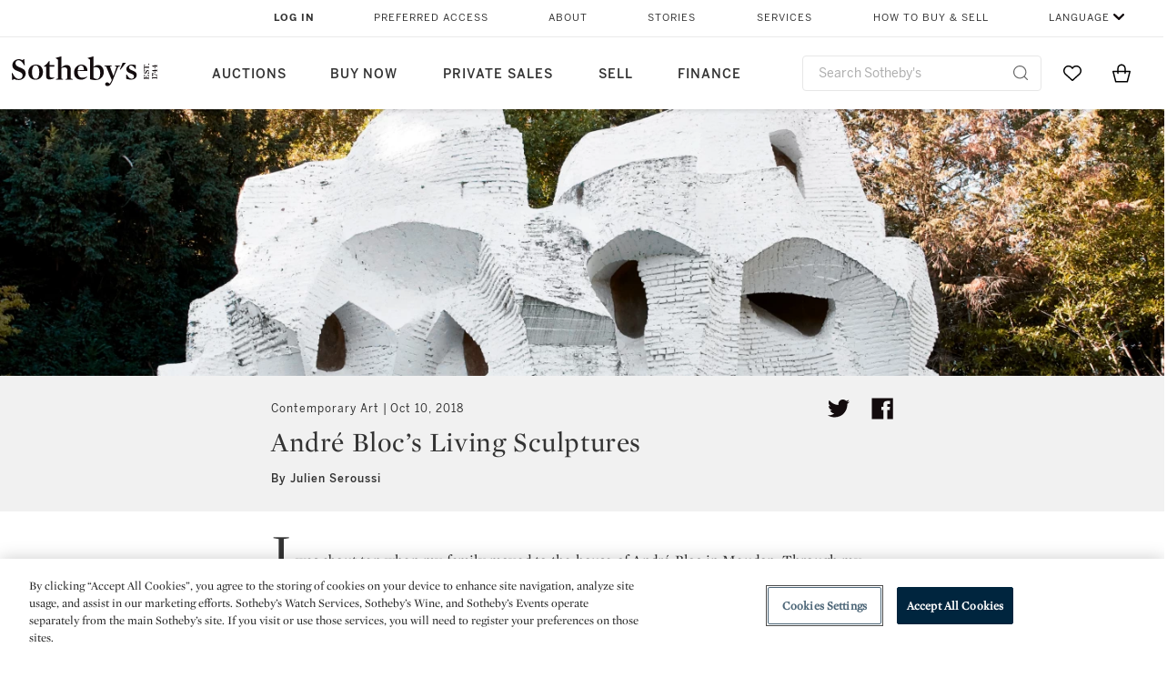

--- FILE ---
content_type: text/html;charset=UTF-8
request_url: https://www.sothebys.com/en/articles/andre-blocs-living-sculptures
body_size: 23049
content:
<!DOCTYPE html>
<html class="ArticlePage" lang="en">
    <head>
    <meta charset="UTF-8">

    
    <link rel="preconnect" href="https://cdn.fonts.net">
    <link rel="stylesheet"
        href="https://cdn.fonts.net/kit/604aed6c-1d0b-4404-bedd-e585cecd62fc/604aed6c-1d0b-4404-bedd-e585cecd62fc.css">
    
    
    <script src="https://cdn-ukwest.onetrust.com/scripttemplates/otSDKStub.js" type="text/javascript" charset="UTF-8"
        data-domain-script=7754d653-fe9e-40b1-b526-f0bb1a6ea107></script>
    <script src="/etc/designs/shared/js/stb-global.js"></script>
    
    
    <script>
        !(function () {
            var analytics = window.analytics = window.analytics || [];
            if (!analytics.initialize) {
                if (analytics.invoked) {
                    window.console && console.error && console.error("Segment snippet included twice.");
                } else {
                    analytics.invoked = !0;
                    analytics.methods = ["trackSubmit", "trackClick", "trackLink", "trackForm", "pageview", "identify", "reset", "group", "track", "ready", "alias", "debug", "page", "once", "off", "on"];
                    analytics.factory = function (t) { return function () { var e = Array.prototype.slice.call(arguments); e.unshift(t); analytics.push(e); return analytics } };
                    for (var t = 0; t < analytics.methods.length; t++) {
                        var e = analytics.methods[t];
                        analytics[e] = analytics.factory(e)
                    }
                    analytics.load = function (t, e) {
                        var n = document.createElement("script");
                        n.type = "text/javascript";
                        n.async = !0;
                        n.src = ("https:" === document.location.protocol ? "https://" : "http://") + "cdn.segment.com/analytics.js/v1/" + t + "/analytics.min.js";
                        var o = document.getElementsByTagName("script")[0];
                        o.parentNode.insertBefore(n, o);
                        analytics._loadOptions = e
                    };
                    analytics.SNIPPET_VERSION = "4.1.0";

                    // Fixed syntax for IE11 and consent manager check
                    if (!!navigator.userAgent.match(/Trident\/7\./)) {
                        analytics.load("3DPSfpG4OjRBGEMqXhG0ZZsFghihTZso");
                    }
                }
            }
        })();

        function OptanonWrapper() {
            const isPreview = window.name.includes('PreviewFrame-preview')

            window.addEventListener('animationend', event => {
                const onetrustLoaded = event.animationName === 'onetrust-fade-in'
                if (onetrustLoaded && isPreview && window.Optanon) window.Optanon.Close()
            })

            if (!navigator.userAgent.match(/Trident\/7\./) && !isPreview) { // disable on IE11
                const DEBUG_LABEL = 'SEGMENT_DEBUG';
                const debug = window.localStorage.getItem(DEBUG_LABEL) === 'true';

                try {
                    if (hasCookie('OptanonConsent')) {
                        window.SothebysShared.findSegmentIntegrations("3DPSfpG4OjRBGEMqXhG0ZZsFghihTZso").then(
                            function (integrations) {
                                analytics.load("3DPSfpG4OjRBGEMqXhG0ZZsFghihTZso", {
                                    integrations: integrations
                                });
                                window.addEventListener("OTConsentApplied", onOneTrustChanged);
                            });
                    }
                    function onOneTrustChanged() {
                        window.location.reload();
                    }
                } catch (e) {
                    if (debug) console.error(e);
                };

                function hasCookie(name) {
                    return getCookie(name) != null;
                }

                function getCookie(name) {
                    let match = document.cookie.match(new RegExp('(^| )' + name + '=([^;]+)'));
                    if (match) return match[2];
                }
            }
        }
    </script>
    <link rel="preload" as="script" href="https://sothebys-com.brightspotcdn.com/resource/00000169-4eb2-d078-adfb-6eb2e0750000/styleguide/react/sothebys-components-with-react.min.bf9bd6ca1145aea0575d5e8c34145721.gz.js">
    <link rel="stylesheet" href="https://sothebys-com.brightspotcdn.com/resource/00000169-4eb2-d078-adfb-6eb2e0750000/styleguide/All.min.414daa50e834d99d20720cc4068c1c75.gz.css"><style>.ErrorPage-body {text-align: center; max-width: 667px; margin: 30px auto;}
.ErrorPage-body h1 {
  font-size: 100px;
  line-height: 1;
  letter-spacing: 2.6px;
  font-weight: 400;
  padding-bottom: 20px;
}
.ErrorPage-body h3 {
  font-size: 32px;
  font-weight: 300;
  line-height: 1.25;
  letter-spacing: 2px;
  padding: 0 10px 28px;
  max-width: 440px;
  margin: 0 auto;
}
.ErrorPage-body p {
  font-size: 20px;
  line-height: 1.2;
  padding: 0 10px 30px;
}</style>
<style>.TravexPage-black-background-container[data-white-background] .TravexLocation-eventDateRange {
    color: #000;
}</style>
<style>@media only screen and (max-width: 767px) {
   .AlgoliaGeographicSearchPage .listview-results { grid-template-columns: minmax(100px, 1fr); }
}</style>
<style>.ServiceDetailPage-aside .Address {
    display: none;
}</style>
<style>[data-preferred-content] .GallerySlide-actions {
    display: none;
}</style>
<style>.SearchModule-results .Card dynamic-cta:nth-of-type(odd) a[href] { display: none; }
.SearchModule-results .Card dynamic-cta:nth-of-type(odd) a[href*='http'] { display: flex; }</style>
<style></style><meta name="segment-site-verification" content="XB3b8DBgKNAcJ3nmgDYEFFkbV2OS4QD7"><style></style>
<style></style> <meta name="google-site-verification" content="jatOijsUDn6t0MH8uZbjbex1rYj2tgZZa_x1TAU32To"/> <style></style>
<style>@media only screen and (min-width: 768px) {
.DynamicCarousel-items[data-four-wide] .DynamicCarousel-items-item .Card .Image-uncropped, .MosaicCarousel-items[data-four-wide] .MosaicCarousel-items-item .Card .Image-uncropped {
    max-height: 376px;
    max-width: 100%;
}
}</style>
<style>aside [class$="-cta"] {
    display: block;
    text-align: left;
    margin: 0;
    min-width: unset;
    max-width: unset;
}
aside [class$="-cta"]:empty {
    display: none;
}</style>
<meta name="viewport" content="width=device-width, initial-scale=1"><title>André Bloc’s Living Sculptures | Contemporary Art | Sotheby’s</title>

    <meta name="description" content="I was about ten when my family moved to the house of André Bloc in Meudon. Through my child&#x27;s eyes, I saw this place as the most astounding playground, and walking in this extraordinary garden was an awakening to arts synthesis. With my two brothers, Benjamin and Simon, we organised wild parties in the “Tour du jardin” and the Habitacle built by André Bloc in this green hole at the beginning of the 60s.">
    <link rel="canonical" href="https://www.sothebys.com/en/articles/andre-blocs-living-sculptures">
    <meta name="brightspot.contentId" content="00000166-5916-dd87-ab7f-db7769820004">

    <meta property="og:title" content="André Bloc’s Living Sculptures">

    <meta property="og:url" content="https://www.sothebys.com/en/articles/andre-blocs-living-sculptures">

<meta property="og:image" content="https://sothebys-com.brightspotcdn.com/63/39/a0e3b4ff42d2a03b233a709a8fc4/andre-bloc-1.jpg">


<meta property="og:image:url" content="https://sothebys-com.brightspotcdn.com/63/39/a0e3b4ff42d2a03b233a709a8fc4/andre-bloc-1.jpg">

    <meta property="og:image:secure_url" content="https://sothebys-com.brightspotcdn.com/63/39/a0e3b4ff42d2a03b233a709a8fc4/andre-bloc-1.jpg">

<meta property="og:image:width" content="3000">
<meta property="og:image:height" content="2333">
    <meta property="og:image:type" content="image">



    <meta property="og:description" content="I was about ten when my family moved to the house of André Bloc in Meudon. Through my child&#x27;s eyes, I saw this place as the most astounding playground, and walking in this extraordinary garden was an awakening to arts synthesis. With my two brothers, Benjamin and Simon, we organised wild parties in&quot;u2026">

    <meta property="og:locale" content="en">

    <meta property="og:locale:alternate" content="en">

    <meta property="og:site_name" content="Sothebys.com">


    <meta property="og:type" content="article">

    <meta property="article:author" content="Julien Seroussi">

    <meta property="article:published_time" content="2018-10-10T13:40:32.782">

    <meta property="article:modified_time" content="2018-10-10T13:44:06.144">

    <meta property="article:section" content="Stories &amp; Videos">

    <meta property="article:tag" content="A Life Less Ordinary">

<meta name="twitter:card" content="summary_large_image"/>





    <meta name="twitter:description" content="I was about ten when my family moved to the house of André Bloc in Meudon. Through my child&#x27;s eyes, I saw this place as the most astounding playground, and walking in this extraordinary garden was an awakening to arts synthesis. With my two brothers, Benjamin and Simon, we organised wild parties in the “Tour du jardin” and the Habitacle built by André Bloc in this green hole at the beginning of the 60s."/>



    
    
    <meta name="twitter:image" content="https://sothebys-com.brightspotcdn.com/63/39/a0e3b4ff42d2a03b233a709a8fc4/andre-bloc-1.jpg"/>
    









    <meta name="twitter:title" content="André Bloc’s Living Sculptures"/>



    <meta property="fb:app_id" content="939141536887366">

    <meta property="fb:pages" content="101894826563370">



    
        <meta property="article:sr_section" content="Contemporary Art">
    
<meta property="article:tag" content="André Bloc"><meta property="article:tag" content="Fine Art"><meta property="article:tag" content="Paris"><link rel="alternate" href="https://www.sothebys.com/en/articles/andre-blocs-living-sculptures" hreflang="en" /><link rel="apple-touch-icon"sizes="180x180"href="/apple-touch-icon.png">
<link rel="icon"type="image/png"href="/favicon-32x32.png">
<link rel="icon"type="image/png"href="/favicon-16x16.png">

    <script type="application/ld+json">{
  "@context" : "http://schema.org",
  "@type" : "Article",
  "author" : [ {
    "@context" : "http://schema.org",
    "@type" : "Person",
    "name" : "Julien Seroussi"
  } ],
  "dateModified" : "2018-10-10T13:44:06.144Z",
  "datePublished" : "2018-10-10T13:40:32.782Z",
  "headline" : "André Bloc’s Living Sculptures",
  "image" : [ {
    "@context" : "http://schema.org",
    "@type" : "ImageObject",
    "height" : "900",
    "url" : "https://sothebys-com.brightspotcdn.com/dims4/default/2627bdc/2147483647/strip/false/crop/2333x2333+271+0/resize/900x900!/quality/90/?url=http%3A%2F%2Fsothebys-brightspot.s3.amazonaws.com%2Fdotcom%2F63%2F39%2Fa0e3b4ff42d2a03b233a709a8fc4%2Fandre-bloc-1.jpg",
    "width" : "900"
  }, {
    "@context" : "http://schema.org",
    "@type" : "ImageObject",
    "height" : "675",
    "url" : "https://sothebys-com.brightspotcdn.com/dims4/default/2890d47/2147483647/strip/false/crop/3000x1688+0+209/resize/1200x675!/quality/90/?url=http%3A%2F%2Fsothebys-brightspot.s3.amazonaws.com%2Fdotcom%2F63%2F39%2Fa0e3b4ff42d2a03b233a709a8fc4%2Fandre-bloc-1.jpg",
    "width" : "1200"
  }, {
    "@context" : "http://schema.org",
    "@type" : "ImageObject",
    "height" : "850",
    "url" : "https://sothebys-com.brightspotcdn.com/dims4/default/3b3de12/2147483647/strip/false/crop/2745x2333+65+0/resize/1000x850!/quality/90/?url=http%3A%2F%2Fsothebys-brightspot.s3.amazonaws.com%2Fdotcom%2F63%2F39%2Fa0e3b4ff42d2a03b233a709a8fc4%2Fandre-bloc-1.jpg",
    "width" : "1000"
  } ],
  "mainEntityOfPage" : {
    "@type" : "WebPage",
    "@id" : "https://www.sothebys.com/en/articles/andre-blocs-living-sculptures"
  },
  "name" : "André Bloc’s Living Sculptures | Contemporary Art | Sotheby’s",
  "publisher" : {
    "@context" : "http://schema.org",
    "@type" : "Organization",
    "contactPoint" : [ {
      "@context" : "http://schema.org",
      "@type" : "ContactPoint",
      "areaServed" : [ "US" ],
      "contactType" : "customer service",
      "telephone" : "+1 212 606 7000"
    }, {
      "@context" : "http://schema.org",
      "@type" : "ContactPoint",
      "areaServed" : [ "UK" ],
      "contactType" : "customer service",
      "telephone" : "+44 (0) 20 7293 5000"
    } ],
    "logo" : {
      "@context" : "http://schema.org",
      "@type" : "ImageObject",
      "height" : "60",
      "name" : "Sotheby's",
      "url" : "https://sothebys-com.brightspotcdn.com/dims4/default/6459e22/2147483647/strip/false/crop/200x60+0+0/resize/200x60!/quality/90/?url=http%3A%2F%2Fsothebys-brightspot.s3.amazonaws.com%2Fdotcom%2Ffa%2F1e%2F824c9f1d4e4f9fb495368c7bafdc%2Ftest-sothebys-logo-200x60-1.png",
      "width" : "200"
    },
    "name" : "Sotheby's",
    "url" : "https://www.sothebys.com"
  },
  "url" : "https://www.sothebys.com/en/articles/andre-blocs-living-sculptures"
}</script>
    
    <link rel="amphtml" href="https://www.sothebys.com/en/articles/andre-blocs-living-sculptures?_amp=true">
    
    <script>
        !function () { "use strict"; !function () { if (void 0 === window.Reflect || void 0 === window.customElements || window.customElements.polyfillWrapFlushCallback) return; const t = HTMLElement; window.HTMLElement = { HTMLElement: function () { return Reflect.construct(t, [], this.constructor) } }.HTMLElement, HTMLElement.prototype = t.prototype, HTMLElement.prototype.constructor = HTMLElement, Object.setPrototypeOf(HTMLElement, t) }() }();
    </script>
    
    <script>
        !function () { "use strict"; var n, t = !1, o = [], d = !1; function e() { window.WebComponents.ready = !0, document.dispatchEvent(new CustomEvent("WebComponentsReady", { bubbles: !0 })) } function i() { window.customElements && customElements.polyfillWrapFlushCallback && customElements.polyfillWrapFlushCallback(function (e) { n = e, d && n() }) } function r() { window.HTMLTemplateElement && HTMLTemplateElement.bootstrap && HTMLTemplateElement.bootstrap(window.document), t = !0, c().then(e) } function c() { d = !1; var e = o.map(function (e) { return e instanceof Function ? e() : e }); return o = [], Promise.all(e).then(function () { d = !0, n && n() }).catch(function (e) { console.error(e) }) } window.WebComponents = window.WebComponents || {}, window.WebComponents.ready = window.WebComponents.ready || !1, window.WebComponents.waitFor = window.WebComponents.waitFor || function (e) { e && (o.push(e), t && c()) }, window.WebComponents._batchCustomElements = i; var a = "webcomponents-loader.js", l = []; "attachShadow" in Element.prototype && "getRootNode" in Element.prototype && (!window.ShadyDOM || !window.ShadyDOM.force) || l.push("sd"), window.customElements && !window.customElements.forcePolyfill || l.push("ce"); var s, m, w, u = function () { var e = document.createElement("template"); if (!("content" in e)) return !0; if (!(e.content.cloneNode() instanceof DocumentFragment)) return !0; var n = document.createElement("template"); n.content.appendChild(document.createElement("div")), e.content.appendChild(n); var t = e.cloneNode(!0); return 0 === t.content.childNodes.length || 0 === t.content.firstChild.content.childNodes.length }(); window.Promise && Array.from && window.URL && window.Symbol && !u || (l = ["sd-ce-pf"]), l.length ? (s = "bundles/webcomponents-" + l.join("-") + ".js", m = window.WebComponents.root ? window.WebComponents.root + s : document.querySelector('script[src*="' + a + '"]').src.replace(a, s), (w = document.createElement("script")).src = m, "loading" === document.readyState ? (w.setAttribute("onload", "window.WebComponents._batchCustomElements()"), document.write(w.outerHTML), document.addEventListener("DOMContentLoaded", r)) : (w.addEventListener("load", function () { i(), r() }), w.addEventListener("error", function () { throw new Error("Could not load polyfill bundle" + m) }), document.head.appendChild(w))) : "complete" === document.readyState ? (t = !0, e()) : (window.addEventListener("load", r), window.addEventListener("DOMContentLoaded", function () { window.removeEventListener("load", r), r() })) }();
    </script>
    
    <meta name="brightspot.cached" content="true">

    <link rel="stylesheet" href="https://cdn.jsdelivr.net/npm/keen-slider@6.8.5/keen-slider.min.css" />
    <!-- Add Webcomponents Loader -->
    <script src="https://unpkg.com/@webcomponents/webcomponentsjs@2.5.0/webcomponents-loader.js"></script>

    <!-- Add Custom Elements ES5 Adapter -->
    <script src="https://unpkg.com/@webcomponents/webcomponentsjs@2.5.0/custom-elements-es5-adapter.js"></script>
    <script src="https://unpkg.com/@popperjs/core@2"></script>
    <script src="https://unpkg.com/tippy.js@6"></script>

    <script src="/core/page/ym-utils.js"></script>
    <script src="https://sothebys-com.brightspotcdn.com/resource/00000169-4eb2-d078-adfb-6eb2e0750000/styleguide/All.min.9bbb19ca52665991fb552ba33a16351c.gz.js" async></script><script>
    window.fbAsyncInit = function() {
    FB.init({
    
        appId : '939141536887366',
    
    xfbml : true,
    version : 'v2.9'
    });
    };
    (function(d, s, id){
    var js, fjs = d.getElementsByTagName(s)[0];
    if (d.getElementById(id)) {return;}
    js = d.createElement(s); js.id = id;
    js.src = "//connect.facebook.net/en_US/sdk.js";
    fjs.parentNode.insertBefore(js, fjs);
    }(document, 'script', 'facebook-jssdk'));
</script>
<script>!function(e){var o={};function t(r){if(o[r])return o[r].exports;var n=o[r]={i:r,l:!1,exports:{}};return e[r].call(n.exports,n,n.exports,t),n.l=!0,n.exports}t.m=e,t.c=o,t.d=function(e,o,r){t.o(e,o)||Object.defineProperty(e,o,{enumerable:!0,get:r})},t.r=function(e){"undefined"!=typeof Symbol&&Symbol.toStringTag&&Object.defineProperty(e,Symbol.toStringTag,{value:"Module"}),Object.defineProperty(e,"__esModule",{value:!0})},t.t=function(e,o){if(1&o&&(e=t(e)),8&o)return e;if(4&o&&"object"==typeof e&&e&&e.__esModule)return e;var r=Object.create(null);if(t.r(r),Object.defineProperty(r,"default",{enumerable:!0,value:e}),2&o&&"string"!=typeof e)for(var n in e)t.d(r,n,function(o){return e[o]}.bind(null,n));return r},t.n=function(e){var o=e&&e.__esModule?function(){return e.default}:function(){return e};return t.d(o,"a",o),o},t.o=function(e,o){return Object.prototype.hasOwnProperty.call(e,o)},t.p="",t(t.s=10)}([function(e,o,t){"use strict";Object.defineProperty(o,"__esModule",{value:!0}),o.getCampaigns=o.getCookie=o.removeCookie=o.setCookie=o.getQueryParam=o.isUrlSecure=void 0;var r=function(e){return e&&e.__esModule?e:{default:e}}(t(7)),n=function(e){if(e&&e.__esModule)return e;var o={};if(null!=e)for(var t in e)Object.prototype.hasOwnProperty.call(e,t)&&(o[t]=e[t]);return o.default=e,o}(t(3));var a=function(e,o){try{return e[o]}catch(e){}},i=(o.isUrlSecure=function(e){var o=new r.default(e);return!!o&&"https:"===o.protocol},o.getQueryParam=function(e,o){var t=new r.default(e,!0);if(!Array.isArray(o))return a(t.query,o);var n=void 0,i=!0,s=!1,u=void 0;try{for(var c,l=o[Symbol.iterator]();!(i=(c=l.next()).done);i=!0){var f=c.value,m=a(t.query,f);m&&(void 0===n&&(n={}),n[f]=m)}}catch(e){s=!0,u=e}finally{try{!i&&l.return&&l.return()}finally{if(s)throw u}}return null===n?void 0:n});o.setCookie=function(e){var o=e.name,t=e.value,r=e.expires,a=void 0===r?1:r,i=e.path,s={};a&&(s.expires=a),i&&(s.path=i),n.set(o,t,a)},o.removeCookie=function(e){n.remove(e)},o.getCookie=function(e){n.get(e)},o.getCampaigns=function(e){var o=i(e,["aecmp","cmp"]);if(o){var t=o.aecmp,r=o.cmp;return t||r}}},function(e,o,t){"use strict";Object.defineProperty(o,"__esModule",{value:!0}),o.campaign=void 0;var r=t(0);o.campaign=function(e){try{var o={cookieName:"aecmp",patterns:{alwaysIgnore:[/^Simple_Registration_Complete$/],ignoreIfPrior:[/^email_SimpleAccountWelcome_Estimates_zaius_\d{1,2}-[a-z]{1,3}-\d{1,2}$/i]}},t=function(e,o){return e.test(o)},n=(0,r.getCookie)(o.cookieName);n&&!0===o.patterns.alwaysIgnore.some(function(e){return t(e,n)})&&((0,r.removeCookie)(o.cookieName),n=void 0);var a=(0,r.getCampaigns)(e);if(!a)return;if(n&&n===a)return;if(!0===o.patterns.alwaysIgnore.some(function(e){return t(e,a)}))return;if(!n)return void(0,r.setCookie)({name:o.cookieName,value:a,expires:30});if(!0===o.patterns.ignoreIfPrior.some(function(e){return t(e,a)}))return;(0,r.setCookie)({name:o.cookieName,value:a,expires:30})}catch(e){console.error(e)}}},function(e,o,t){"use strict";Object.defineProperty(o,"__esModule",{value:!0}),o.traffic=void 0;var r=t(0);o.traffic=function(e,o){try{var t=(0,r.isUrlSecure)(o),n=function(e){return"AE-"+e},a={set:function(e,o){t?window.sessionStorage.setItem(n(e),"string"==typeof o?o:JSON.stringify(o)):(0,r.setCookie)({name:n(e),value:o})},get:function(e){if(t)return window.sessionStorage.getItem(n(e));(0,r.getCookie)(n(e))},remove:function(e){if(t)return window.sessionStorage.removeItem(n(e));(0,r.removeCookie)(n(e))},replace:function(e){if(t&&!window.sessionStorage.getItem(n(e))){var o=(0,r.getCookie)(n(e));o&&(window.sessionStorage.setItem(n(e),o),(0,r.removeCookie)(n(e)))}}},i=void 0,s=void 0,u=void 0,c=void 0,l=void 0,f={keyName:"aetrfc",referrer:e,types:{d:"direct",r:"referral",o:"organic",p:"paid",c:"campaign"},internalDomains:["sothebys.com","auth0.com","sothebys.io"],patterns:{alwaysIgnore:[/^Simple_Registration_Complete$/],ignoreIfPrior:[/^email_SimpleAccountWelcome_Estimates_zaius_\d{1,2}-[a-z]{1,3}-\d{1,2}$/i],href:/(?:https?:\/\/)?((?:[\w-.])+)(?:\/?$|(?:\/?[^\?]\/?)+)(?:(?:\?)([^#]+))?/i},searchEngines:[{n:"360.cn",u:["360.cn"],q:"q"},{n:"Alice",u:["www.alice.com","aliceadsl.fr"],q:"qs"},{n:"Alltheweb",u:["www.alltheweb.com"],q:"q"},{n:"Altavista",u:["www.altavista.com"],q:"q"},{n:"AOL",u:["www.aol.com"],q:["encquery, q, query"]},{n:"Ask",u:["www.ask.com","search.aol.","alicesuche.aol."],q:"q"},{n:"Auone",u:["search.auone.jp"],q:"q"},{n:"Avg",u:["isearch.avg.com"],q:"q"},{n:"Babylon",u:["search.babylon.com"],q:"q"},{n:"Baidu",u:["www.baidu.com"],q:"wd, word"},{n:"Biglobe",u:["biglobe.ne.jp"],q:"q"},{n:"Bing",u:["www.bing."],q:"q"},{n:"Centrum.cz",u:["search.centrum.cz"],q:"q"},{n:"Comcast",u:["search.comcast.net"],q:"q"},{n:"Conduit",u:["search.conduit.com"],q:"q"},{n:"CNN",u:["www.cnn.com/SEARCH"],q:"query"},{n:"Daum",u:["www.daum.net"],q:"q"},{n:"Ekolay",u:["www.ekolay.net"],q:"q"},{n:"Eniro",u:["www.eniro.se"],q:"search_word"},{n:"Globo",u:["www.globo.com/busca"],q:"q"},{n:"go.mail.ru",u:["go.mail.ru"],q:"q"},{n:"Google",u:["www.google."],q:"q"},{n:"goo.ne",u:["goo.ne.jp"],q:"MT"},{n:"haosou.com",u:["www.haosou.com/s"],q:"q"},{n:"Incredimail",u:["search.incredimail.com"],q:"q"},{n:"Kvasir",u:["www.kvasir.no"],q:"q"},{n:"Live",u:["www.bing."],q:"q"},{n:"Lycos",u:["www.lycos."],q:"q"},{n:"Lycos",u:["search.lycos."],q:"query"},{n:"Mamma",u:["www.mamma.com"],q:"query"},{n:"MSN",u:["www.msn.com","money.msn.com","local.msn.com"],q:"q"},{n:"Mynet",u:["www.mynet.com"],q:"q"},{n:"Najdi",u:["najdi.si"],q:"q"},{n:"Naver",u:["www.naver.com"],q:"query"},{n:"Netscape",u:["search.netscape.com"],q:"query"},{n:"ONET",u:["szukaj.onet.pl"],q:"q, qt"},{n:"Ozu",u:["www.ozu.es"],q:"q"},{n:"PCHome",u:["www.pchome.com"],q:"q"},{n:"Rakuten",u:["rakuten."],q:"qt"},{n:"Rambler",u:["rambler.ru"],q:"query"},{n:"Search-results",u:["search-results.com"],q:"q"},{n:"search.smt.docomo",u:["search.smt.docomo.ne.jp"],q:"MT"},{n:"Sesam",u:["sesam.no"],q:"q"},{n:"Seznam",u:["www.seznam.cz"],q:"q"},{n:"So.com",u:["www.so.com/s"],q:"q"},{n:"Sogou",u:["www.sogou.com"],q:"query"},{n:"Startsiden",u:["www.startsiden.no/sok"],q:"q"},{n:"Szukacz",u:["www.szukacz.pl"],q:"q"},{n:"Terra",u:["buscador.terra.com.br"],q:"query"},{n:"Tut.by",u:["search.tut.by"],q:"query"},{n:"Ukr",u:["search.ukr.net"],q:"q"},{n:"Virgilio",u:["search.virgilio.it"],q:"qs"},{n:"Voila",u:["www.voila.fr"],q:"rdata"},{n:"Wirtulana Polska",u:["www.wp.pl"],q:"szukaj"},{n:"Yahoo",u:["www.yahoo.","yahoo.","m.yahoo.com"],q:"p"},{n:"Yandex",u:["www.yandex.com","yandex.ru"],q:"text"},{n:"Yam",u:["www.yam.com"],q:"k"}]},m=(0,r.getCampaigns)(o),p=!1;if(f.internalDomains.map(function(e){f.referrer.indexOf(e)>-1&&(p=!0)}),p)return void a.replace(f.keyName);var w=f.referrer.match(f.patterns.href);if(null===w)i=f.types.d;else{var h=w[1];l=h||"".toLowerCase();var y=null;f.searchEngines.map(function(e,o){(Array.isArray(e.u)?e.u:[e.u]).map(function(o){h.indexOf(o.toLowerCase())>-1&&(y=e)})});var d=null;try{d=f.referrer.split("?")[0]}catch(e){}u=d,null===y?i=f.types[m?"c":"r"]:(i=f.types[m?"p":"o"],s=y.n,c=function(o){if(!Array.isArray(o))return(0,r.getQueryParam)(e,o)||"";var t=(0,r.getQueryParam)(e,o);if(!t)return"";console.log(JSON.stringify(t,null,2));var n="";for(var a in t)n=n+(n?" ":"")+t[a];return n}(y.q))}var q={type:i,entry_path:window.location.pathname};s&&(q.source=s),l&&(q.domain=l),u&&(q.referring_url=u),c&&(q.keywords=c),a.set(f.keyName,q)}catch(e){console.error(e)}}},function(e,o,t){"use strict";Object.defineProperty(o,"__esModule",{value:!0});o.get=function(e){try{var o=new RegExp(e+"=([^;]+)").exec(document.cookie);try{return JSON.parse(o[1])}catch(e){return o[1]}}catch(e){}},o.set=function(e,o,t){var r=new Date;r.setTime(r.getTime()+86400*t*1e3),document.cookie=e+"="+JSON.stringify(o)+";expires="+r.toUTCString()+"; path=/"},o.remove=function(e){document.cookie=e+"=;expires=Thu, 01 Jan 1970 00:00:01 GMT; path=/"}},function(e,o,t){"use strict";var r=Object.prototype.hasOwnProperty;function n(e){return decodeURIComponent(e.replace(/\+/g," "))}o.stringify=function(e,o){o=o||"";var t=[];for(var n in"string"!=typeof o&&(o="?"),e)r.call(e,n)&&t.push(encodeURIComponent(n)+"="+encodeURIComponent(e[n]));return t.length?o+t.join("&"):""},o.parse=function(e){for(var o,t=/([^=?&]+)=?([^&]*)/g,r={};o=t.exec(e);){var a=n(o[1]),i=n(o[2]);a in r||(r[a]=i)}return r}},function(e,o,t){"use strict";e.exports=function(e,o){if(o=o.split(":")[0],!(e=+e))return!1;switch(o){case"http":case"ws":return 80!==e;case"https":case"wss":return 443!==e;case"ftp":return 21!==e;case"gopher":return 70!==e;case"file":return!1}return 0!==e}},function(e,o,t){"use strict";var r,n="function"==typeof Symbol&&"symbol"==typeof Symbol.iterator?function(e){return typeof e}:function(e){return e&&"function"==typeof Symbol&&e.constructor===Symbol&&e!==Symbol.prototype?"symbol":typeof e};r=function(){return this}();try{r=r||Function("return this")()||(0,eval)("this")}catch(e){"object"===("undefined"==typeof window?"undefined":n(window))&&(r=window)}e.exports=r},function(e,o,t){"use strict";(function(o){var r="function"==typeof Symbol&&"symbol"==typeof Symbol.iterator?function(e){return typeof e}:function(e){return e&&"function"==typeof Symbol&&e.constructor===Symbol&&e!==Symbol.prototype?"symbol":typeof e},n=t(5),a=t(4),i=/^([a-z][a-z0-9.+-]*:)?(\/\/)?([\S\s]*)/i,s=/^[A-Za-z][A-Za-z0-9+-.]*:\/\//,u=[["#","hash"],["?","query"],["/","pathname"],["@","auth",1],[NaN,"host",void 0,1,1],[/:(\d+)$/,"port",void 0,1],[NaN,"hostname",void 0,1,1]],c={hash:1,query:1};function l(e){var t,n=o&&o.location||{},a={},i=void 0===(e=e||n)?"undefined":r(e);if("blob:"===e.protocol)a=new m(unescape(e.pathname),{});else if("string"===i)for(t in a=new m(e,{}),c)delete a[t];else if("object"===i){for(t in e)t in c||(a[t]=e[t]);void 0===a.slashes&&(a.slashes=s.test(e.href))}return a}function f(e){var o=i.exec(e);return{protocol:o[1]?o[1].toLowerCase():"",slashes:!!o[2],rest:o[3]}}function m(e,o,t){if(!(this instanceof m))return new m(e,o,t);var i,s,c,p,w,h,y=u.slice(),d=void 0===o?"undefined":r(o),q=this,v=0;for("object"!==d&&"string"!==d&&(t=o,o=null),t&&"function"!=typeof t&&(t=a.parse),o=l(o),i=!(s=f(e||"")).protocol&&!s.slashes,q.slashes=s.slashes||i&&o.slashes,q.protocol=s.protocol||o.protocol||"",e=s.rest,s.slashes||(y[2]=[/(.*)/,"pathname"]);v<y.length;v++)c=(p=y[v])[0],h=p[1],c!=c?q[h]=e:"string"==typeof c?~(w=e.indexOf(c))&&("number"==typeof p[2]?(q[h]=e.slice(0,w),e=e.slice(w+p[2])):(q[h]=e.slice(w),e=e.slice(0,w))):(w=c.exec(e))&&(q[h]=w[1],e=e.slice(0,w.index)),q[h]=q[h]||i&&p[3]&&o[h]||"",p[4]&&(q[h]=q[h].toLowerCase());t&&(q.query=t(q.query)),i&&o.slashes&&"/"!==q.pathname.charAt(0)&&(""!==q.pathname||""!==o.pathname)&&(q.pathname=function(e,o){for(var t=(o||"/").split("/").slice(0,-1).concat(e.split("/")),r=t.length,n=t[r-1],a=!1,i=0;r--;)"."===t[r]?t.splice(r,1):".."===t[r]?(t.splice(r,1),i++):i&&(0===r&&(a=!0),t.splice(r,1),i--);return a&&t.unshift(""),"."!==n&&".."!==n||t.push(""),t.join("/")}(q.pathname,o.pathname)),n(q.port,q.protocol)||(q.host=q.hostname,q.port=""),q.username=q.password="",q.auth&&(p=q.auth.split(":"),q.username=p[0]||"",q.password=p[1]||""),q.origin=q.protocol&&q.host&&"file:"!==q.protocol?q.protocol+"//"+q.host:"null",q.href=q.toString()}m.prototype={set:function(e,o,t){var r=this;switch(e){case"query":"string"==typeof o&&o.length&&(o=(t||a.parse)(o)),r[e]=o;break;case"port":r[e]=o,n(o,r.protocol)?o&&(r.host=r.hostname+":"+o):(r.host=r.hostname,r[e]="");break;case"hostname":r[e]=o,r.port&&(o+=":"+r.port),r.host=o;break;case"host":r[e]=o,/:\d+$/.test(o)?(o=o.split(":"),r.port=o.pop(),r.hostname=o.join(":")):(r.hostname=o,r.port="");break;case"protocol":r.protocol=o.toLowerCase(),r.slashes=!t;break;case"pathname":case"hash":if(o){var i="pathname"===e?"/":"#";r[e]=o.charAt(0)!==i?i+o:o}else r[e]=o;break;default:r[e]=o}for(var s=0;s<u.length;s++){var c=u[s];c[4]&&(r[c[1]]=r[c[1]].toLowerCase())}return r.origin=r.protocol&&r.host&&"file:"!==r.protocol?r.protocol+"//"+r.host:"null",r.href=r.toString(),r},toString:function(e){e&&"function"==typeof e||(e=a.stringify);var o,t=this,n=t.protocol;n&&":"!==n.charAt(n.length-1)&&(n+=":");var i=n+(t.slashes?"//":"");return t.username&&(i+=t.username,t.password&&(i+=":"+t.password),i+="@"),i+=t.host+t.pathname,(o="object"===r(t.query)?e(t.query):t.query)&&(i+="?"!==o.charAt(0)?"?"+o:o),t.hash&&(i+=t.hash),i}},m.extractProtocol=f,m.location=l,m.qs=a,e.exports=m}).call(this,t(6))},function(e,o,t){"use strict";Object.defineProperty(o,"__esModule",{value:!0}),o.affiliate=void 0;var r=t(0);o.affiliate=function(e){try{var o=(0,r.getQueryParam)(e,["ranSiteID","clickdate"]);if(!o)return;var t=o.ranSiteID,n=o.clickdate;if(!t||!n)return;(0,r.removeCookie)("aeaffd"),(0,r.setCookie)({name:"aeaffd",value:{click_date:n,site_id:t},expires:30})}catch(e){console.error(e)}}},function(e,o,t){"use strict";var r=t(8),n=t(2),a=t(1);try{var i=window.location.href,s=document.referrer;(0,r.affiliate)(i),(0,n.traffic)(s,i),(0,a.campaign)(i)}catch(e){console.error(e)}},function(e,o,t){e.exports=t(9)}]);</script>
<script>(function() {    
    var getCookie = function(name) {
      var value = "; " + document.cookie;
      var parts = value.split("; " + name + "=");
      if (parts.length == 2) return parts.pop().split(";").shift();
    }

    var aecmpCookie = getCookie('aecmp');
    if (aecmpCookie !== undefined) {
        document.cookie = 'aecmp=' + encodeURI(decodeURI(getCookie('aecmp'))) +  ';path=/;expires=' + new Date(new Date().getTime() + 60*60*24*30*1000).toUTCString();
    }
})();</script>
</head>

    <body class="ArticlePage-body" data-redactable-token="-----BEGIN PUBLIC [base64]/McLQIDAQAB-----END PUBLIC KEY-----"
    data-page-properties='{
      "0": "","jwt_key_prefix": "http://schemas.sothebys.com","auth0Domain": [&quot;accounts.sothebys.com&quot;],"auth0ClientID": "T7hr3mPabRS4lVwwyVr7gqCzF8Lg0m7s","auth0Audience": "https://customer.api.sothebys.com","jwtIssuer": "www.sothebys.com","domain": "sothebys.com","vikingCustomerApi": "https://customerapi.prod.sothelabs.com/graphql"}'
    data-tracking='{"content_type": "Articles","department_category": "Contemporary Art","name": "Articles: André Bloc’s Living Sculptures","editorial_content": "/en/articles/andre-blocs-living-sculptures","topic": "Contemporary Art","related_sales": "No Related Sale","language": "English","author": "Julien Seroussi","date_published": "October 10, 2018 9:40 AM",
    "preferred_content": "false"
    }'>
        <svg xmlns="http://www.w3.org/2000/svg" version="1.1" style="display:none" id="iconsMap">
            <symbol id="chevron" viewBox="0 0 24 13" role="presentation">
                <title>Chevron</title>
                <path d="M23.0287589,11.9714057 C23.2542377,12.192216 23.6160264,12.1884314 23.8368367,11.9629526 C24.057647,11.7374739 24.0538624,11.3756851 23.8283836,11.1548748 L12.6042778,0.163163174 C12.3842387,-0.0523200037 12.0330147,-0.0546587542 11.8101255,0.157875028 L0.177089588,11.2504423 C-0.0513097512,11.4682302 -0.0599119823,11.8299365 0.157875968,12.0583359 C0.375663918,12.2867352 0.737370183,12.2953374 0.965769522,12.0775495 L12.1991742,1.36604663 L23.0287589,11.9714057 Z"></path>
            </symbol>
        </svg>
        <div data-sothebys-component-url="header" data-brightspot-hosted="true"></div>
        
            
                <div class="ArticlePage-pageBanner">
                    
                        <figure class="Figure">
    
        <picture>
    
    
        
            
        
    

    
    
        
    
        <source type="image/webp"  width="1440"
     height="330"
    srcset="https://sothebys-com.brightspotcdn.com/dims4/default/6b5dbb2/2147483647/strip/true/crop/3000x688+0+709/resize/375x86!/format/webp/quality/90/?url=http%3A%2F%2Fsothebys-brightspot.s3.amazonaws.com%2Fdotcom%2F63%2F39%2Fa0e3b4ff42d2a03b233a709a8fc4%2Fandre-bloc-1.jpg 375w,https://sothebys-com.brightspotcdn.com/dims4/default/cd32740/2147483647/strip/true/crop/3000x688+0+709/resize/768x176!/format/webp/quality/90/?url=http%3A%2F%2Fsothebys-brightspot.s3.amazonaws.com%2Fdotcom%2F63%2F39%2Fa0e3b4ff42d2a03b233a709a8fc4%2Fandre-bloc-1.jpg 768w,https://sothebys-com.brightspotcdn.com/dims4/default/5fbb5dc/2147483647/strip/true/crop/3000x688+0+709/resize/1440x330!/format/webp/quality/90/?url=http%3A%2F%2Fsothebys-brightspot.s3.amazonaws.com%2Fdotcom%2F63%2F39%2Fa0e3b4ff42d2a03b233a709a8fc4%2Fandre-bloc-1.jpg 1440w" srcset='[data-uri]'
/>
    

    
        <source width="1440"
     height="330"
    srcset="https://sothebys-com.brightspotcdn.com/dims4/default/7755224/2147483647/strip/true/crop/3000x688+0+709/resize/1440x330!/quality/90/?url=http%3A%2F%2Fsothebys-brightspot.s3.amazonaws.com%2Fdotcom%2F63%2F39%2Fa0e3b4ff42d2a03b233a709a8fc4%2Fandre-bloc-1.jpg" srcset='[data-uri]'
/>
    

    
    
    <img class="Image  " alt="" srcset="https://sothebys-com.brightspotcdn.com/dims4/default/8b343e9/2147483647/strip/true/crop/3000x688+0+709/resize/375x86!/quality/90/?url=http%3A%2F%2Fsothebys-brightspot.s3.amazonaws.com%2Fdotcom%2F63%2F39%2Fa0e3b4ff42d2a03b233a709a8fc4%2Fandre-bloc-1.jpg 375w,https://sothebys-com.brightspotcdn.com/dims4/default/b6aba46/2147483647/strip/true/crop/3000x688+0+709/resize/768x176!/quality/90/?url=http%3A%2F%2Fsothebys-brightspot.s3.amazonaws.com%2Fdotcom%2F63%2F39%2Fa0e3b4ff42d2a03b233a709a8fc4%2Fandre-bloc-1.jpg 768w,https://sothebys-com.brightspotcdn.com/dims4/default/7755224/2147483647/strip/true/crop/3000x688+0+709/resize/1440x330!/quality/90/?url=http%3A%2F%2Fsothebys-brightspot.s3.amazonaws.com%2Fdotcom%2F63%2F39%2Fa0e3b4ff42d2a03b233a709a8fc4%2Fandre-bloc-1.jpg 1440w" width="1440" height="330"
        src="https://sothebys-com.brightspotcdn.com/dims4/default/7755224/2147483647/strip/true/crop/3000x688+0+709/resize/1440x330!/quality/90/?url=http%3A%2F%2Fsothebys-brightspot.s3.amazonaws.com%2Fdotcom%2F63%2F39%2Fa0e3b4ff42d2a03b233a709a8fc4%2Fandre-bloc-1.jpg" src="[data-uri]"
    >

</picture>
    
    
</figure>
                    
                </div>
            
        
        <div class="ArticlePage-info-container">
            <div class="ArticlePage-info">
                
                    <div class="ArticlePage-actions"><div class="ActionBar">
    
        <ul class="ActionBar-items">
            
                <li class="ActionBar-items-item"><a class="TwitterTweetButton" aria-label="Tweet this article" data-icon="Tweet" href="https://twitter.com/intent/tweet?url=https://www.sothebys.com/en/articles/andre-blocs-living-sculptures&text=Andr%C3%A9%20Bloc%E2%80%99s%20Living%20Sculptures"
    target="_blank"
><svg class="TwitterSvg" width="30px" height="25px" viewBox="0 0 30 25" version="1.1" xmlns="http://www.w3.org/2000/svg" xmlns:xlink="http://www.w3.org/1999/xlink">
    <!-- Generator: Sketch 49 (51002) - http://www.bohemiancoding.com/sketch -->
    <desc>Created with Sketch.</desc>
    <defs></defs>
    <g id="Symbols" stroke="none" stroke-width="1" fill="none" fill-rule="evenodd">
        <g id="Footer-1440" transform="translate(-409.000000, -42.000000)" fill="#130C0E" data-svg-fill>
            <g id="Social-Block-Footer">
                <g>
                    <g id="Group" transform="translate(207.000000, 28.000000)">
                        <path d="M232,16.8858743 C230.89615,17.3752814 229.709865,17.7064019 228.465046,17.8549905 C229.735496,17.0933441 230.71154,15.8869711 231.17116,14.4499221 C229.981758,15.1551117 228.66455,15.6673786 227.26283,15.9434278 C226.13993,14.7470992 224.540438,14 222.77019,14 C219.37101,14 216.61502,16.7556428 216.61502,20.1544767 C216.61502,20.6369566 216.669745,21.1066213 216.774693,21.557236 C211.659297,21.300583 207.124055,18.8500837 204.088553,15.1263638 C203.558621,16.0352133 203.25521,17.0926514 203.25521,18.220747 C203.25521,20.3560584 204.341742,22.2399123 205.993188,23.3437626 C204.984241,23.3115511 204.035213,23.0348092 203.205334,22.5738036 C203.204988,22.5994343 203.204988,22.6250649 203.204988,22.6513883 C203.204988,25.6332044 205.326445,28.1207643 208.142008,28.6863707 C207.625584,28.826993 207.081799,28.9024996 206.520695,28.9024996 C206.123766,28.9024996 205.738267,28.8637072 205.362466,28.7920106 C206.145587,31.2369682 208.41875,33.0165676 211.112048,33.0660971 C209.005484,34.7171968 206.351671,35.7008601 203.468221,35.7008601 C202.971194,35.7008601 202.481441,35.6717659 202,35.6149628 C204.723778,37.3613116 207.958783,38.3803036 211.434855,38.3803036 C222.755643,38.3803036 228.946834,29.0015586 228.946834,20.8683253 C228.946834,20.6012815 228.940599,20.3359695 228.928823,20.0720429 C230.131386,19.204064 231.17497,18.1203025 232,16.8858743" id="Fill-13"></path>
                    </g>
                </g>
            </g>
        </g>
    </g>
</svg>
</a>
</li>
            
                <li class="ActionBar-items-item"><a class="FacebookShareButton" aria-label="Share article on facebook" data-icon="Facebook"
    href="https://www.facebook.com/dialog/share?app_id=939141536887366&display=popup&href=https://www.sothebys.com/en/articles/andre-blocs-living-sculptures"
    target="_blank"
><svg class="FacebookSvg" width="31px" height="30px" viewBox="0 0 31 30" version="1.1" xmlns="http://www.w3.org/2000/svg" xmlns:xlink="http://www.w3.org/1999/xlink">
    <!-- Generator: Sketch 49 (51002) - http://www.bohemiancoding.com/sketch -->
    <desc>Created with Sketch.</desc>
    <defs></defs>
    <g id="Symbols" stroke="none" stroke-width="1" fill="none" fill-rule="evenodd">
        <g id="Footer-1440" transform="translate(-588.000000, -39.000000)" fill="#130C0E" data-svg-fill>
            <g id="Social-Block-Footer">
                <g>
                    <g id="Group" transform="translate(207.000000, 28.000000)">
                        <path d="M381.621862,41 L411.621862,41 L411.621862,11 L381.621862,11 L381.621862,41 Z M407.489798,19.4811718 L404.746529,19.4811718 C403.78699,19.4811718 403.443296,20.0303089 403.443296,20.7844057 L403.443296,23.3903901 L407.489798,23.3903901 L407.009303,27.9860299 L403.443296,27.9860299 L403.574102,40.9967129 L398.155724,40.9967129 L398.024917,27.9860299 L395.281648,27.9860299 L395.281648,23.3903901 L398.024917,23.3903901 L398.024917,20.7844057 C398.024917,17.6979262 399.053582,15.2292261 403.443296,15.0919418 L407.489798,15.0919418 L407.489798,19.4811718 Z" id="Fill-11"></path>
                    </g>
                </g>
            </g>
        </g>
    </g>
</svg>
</a>
</li>
            
        </ul>
    
</div>
</div>
                
                
                    <div class="ArticlePage-topicName">
                        
                            <a href="https://www.sothebys.com/en/departments/contemporary-art">Contemporary Art</a>
                        
                    </div>
                
                
                    <div class="ArticlePage-datePublished">Oct 10, 2018</div>
                
                
                    <h1 class="ArticlePage-headline">André Bloc’s Living Sculptures</h1>
                

                <div class="ArticlePage-attribution">
                        By
                        Julien Seroussi</div>
            </div>
        </div>
        
        <main class="ArticlePage-main">
            
            
            <article class="ArticlePage-mainContent">
                
                
                    <div class="ArticlePage-articleBody">
                        <div class="RichTextArticleBody">
    
        <div class="RichTextArticleBody-body"><p><span class="DropCap">I</span>
 was about ten when my family moved to the house of André Bloc in Meudon. Through my child's eyes, I saw this place as the most astounding playground, and walking in this extraordinary garden was an awakening to arts synthesis. With my two brothers, Benjamin and Simon, we organised wild parties in the “Tour du jardin” and the <i>Habitacle </i>built by André Bloc in this green hole at the beginning of the 60s. </p><div class="Enhancement">
            <div class="Enhancement-item">
                <figure class="FigureWithAlignment" data-align-center>
    <a href="http://www.sothebys.com/en/auctions/2018/french-cancan-pf1865.html" target="_blank" aria-hidden="true">
        <picture>
    
    
        
            
        
    

    
    
        
    
        <source type="image/webp"  width="684"
     height="532"
    data-srcset="https://sothebys-com.brightspotcdn.com/dims4/default/c767067/2147483647/strip/true/crop/3000x2333+0+0/resize/343x267!/format/webp/quality/90/?url=http%3A%2F%2Fsothebys-brightspot.s3.amazonaws.com%2Fdotcom%2F63%2F39%2Fa0e3b4ff42d2a03b233a709a8fc4%2Fandre-bloc-1.jpg 343w,https://sothebys-com.brightspotcdn.com/dims4/default/b737ec7/2147483647/strip/true/crop/3000x2333+0+0/resize/548x426!/format/webp/quality/90/?url=http%3A%2F%2Fsothebys-brightspot.s3.amazonaws.com%2Fdotcom%2F63%2F39%2Fa0e3b4ff42d2a03b233a709a8fc4%2Fandre-bloc-1.jpg 548w,https://sothebys-com.brightspotcdn.com/dims4/default/b8a3327/2147483647/strip/true/crop/3000x2333+0+0/resize/684x532!/format/webp/quality/90/?url=http%3A%2F%2Fsothebys-brightspot.s3.amazonaws.com%2Fdotcom%2F63%2F39%2Fa0e3b4ff42d2a03b233a709a8fc4%2Fandre-bloc-1.jpg 684w" srcset='[data-uri]'
/>
    

    
        <source width="684"
     height="532"
    data-srcset="https://sothebys-com.brightspotcdn.com/dims4/default/7fcf734/2147483647/strip/true/crop/3000x2333+0+0/resize/684x532!/quality/90/?url=http%3A%2F%2Fsothebys-brightspot.s3.amazonaws.com%2Fdotcom%2F63%2F39%2Fa0e3b4ff42d2a03b233a709a8fc4%2Fandre-bloc-1.jpg" srcset='[data-uri]'
/>
    

    
    
    <img class="Image lazyload " alt="" data-srcset="https://sothebys-com.brightspotcdn.com/dims4/default/dd726fe/2147483647/strip/true/crop/3000x2333+0+0/resize/343x267!/quality/90/?url=http%3A%2F%2Fsothebys-brightspot.s3.amazonaws.com%2Fdotcom%2F63%2F39%2Fa0e3b4ff42d2a03b233a709a8fc4%2Fandre-bloc-1.jpg 343w,https://sothebys-com.brightspotcdn.com/dims4/default/359687e/2147483647/strip/true/crop/3000x2333+0+0/resize/548x426!/quality/90/?url=http%3A%2F%2Fsothebys-brightspot.s3.amazonaws.com%2Fdotcom%2F63%2F39%2Fa0e3b4ff42d2a03b233a709a8fc4%2Fandre-bloc-1.jpg 548w,https://sothebys-com.brightspotcdn.com/dims4/default/7fcf734/2147483647/strip/true/crop/3000x2333+0+0/resize/684x532!/quality/90/?url=http%3A%2F%2Fsothebys-brightspot.s3.amazonaws.com%2Fdotcom%2F63%2F39%2Fa0e3b4ff42d2a03b233a709a8fc4%2Fandre-bloc-1.jpg 684w" width="684" height="532"
        data-src="https://sothebys-com.brightspotcdn.com/dims4/default/7fcf734/2147483647/strip/true/crop/3000x2333+0+0/resize/684x532!/quality/90/?url=http%3A%2F%2Fsothebys-brightspot.s3.amazonaws.com%2Fdotcom%2F63%2F39%2Fa0e3b4ff42d2a03b233a709a8fc4%2Fandre-bloc-1.jpg" src="[data-uri]"
    >

</picture>
    </a>
    
        <figcaption class="FigureWithAlignment-caption">
            <span class="Enhancement" data-inline>
            <span class="Enhancement-item">
                <a class="Link" href="http://www.sothebys.com/en/auctions/2018/french-cancan-pf1865.html" target="_blank">André Bloc, <i>sculpturehabitacle II</i>, 1964. © Personal archives of Natalie Seroussi. </a>
            </span>
        </span>
        </figcaption>
    
</figure>
            </div>
        </div><p>Founder of emblematic avant-garde architecture reviews, <i>Architecture d’aujourd’hui</i> in 1930, then of the modern movement <i>Art Aujourd’hui</i> in 1949 and <i>Aujourd’hui, Art et Architecture</i> in 1955, André Bloc wanted to conciliate “the art of engineers, of builders, of plastic artists and architects.” He tried to realise this project at his property through the construction of “sculpturehabitacles.” </p><p>These structures seem to oscillate between habitation and artwork, and are both at the same time. By proposing a new way of experiencing art, they attracted the attention of generations of architects like Oscar Niemeyer and Frank Gehry, stage directors like William Klein who used them as the setting of the movie <i>Who Are You, Polly Magoo?</i> Or Jean-Luc Godard, who shot the final scene of <i>Made in U.S.A </i>there, as well as famous artists of his time.</p><div class="Enhancement">
            <div class="Enhancement-item">
                <figure class="FigureWithAlignment" data-align-center>
    <a href="http://www.sothebys.com/en/auctions/2018/french-cancan-pf1865.html" target="_blank" aria-hidden="true">
        <picture>
    
    
        
            
        
    

    
    
        
    
        <source type="image/webp"  width="684"
     height="880"
    data-srcset="https://sothebys-com.brightspotcdn.com/dims4/default/063bb5c/2147483647/strip/true/crop/2333x3000+0+0/resize/343x441!/format/webp/quality/90/?url=http%3A%2F%2Fsothebys-brightspot.s3.amazonaws.com%2Fdotcom%2F6c%2F29%2Faf6fcd22496c991e76fdb5032d00%2Fandre-bloc-2.jpg 343w,https://sothebys-com.brightspotcdn.com/dims4/default/68f2d6c/2147483647/strip/true/crop/2333x3000+0+0/resize/548x705!/format/webp/quality/90/?url=http%3A%2F%2Fsothebys-brightspot.s3.amazonaws.com%2Fdotcom%2F6c%2F29%2Faf6fcd22496c991e76fdb5032d00%2Fandre-bloc-2.jpg 548w,https://sothebys-com.brightspotcdn.com/dims4/default/011f702/2147483647/strip/true/crop/2333x3000+0+0/resize/684x880!/format/webp/quality/90/?url=http%3A%2F%2Fsothebys-brightspot.s3.amazonaws.com%2Fdotcom%2F6c%2F29%2Faf6fcd22496c991e76fdb5032d00%2Fandre-bloc-2.jpg 684w" srcset='[data-uri]'
/>
    

    
        <source width="684"
     height="880"
    data-srcset="https://sothebys-com.brightspotcdn.com/dims4/default/0fb5882/2147483647/strip/true/crop/2333x3000+0+0/resize/684x880!/quality/90/?url=http%3A%2F%2Fsothebys-brightspot.s3.amazonaws.com%2Fdotcom%2F6c%2F29%2Faf6fcd22496c991e76fdb5032d00%2Fandre-bloc-2.jpg" srcset='[data-uri]'
/>
    

    
    
    <img class="Image lazyload " alt="Andre Bloc Sculpturehabitacle II Nathalie Seroussi.jpg" data-srcset="https://sothebys-com.brightspotcdn.com/dims4/default/35c206a/2147483647/strip/true/crop/2333x3000+0+0/resize/343x441!/quality/90/?url=http%3A%2F%2Fsothebys-brightspot.s3.amazonaws.com%2Fdotcom%2F6c%2F29%2Faf6fcd22496c991e76fdb5032d00%2Fandre-bloc-2.jpg 343w,https://sothebys-com.brightspotcdn.com/dims4/default/156bce1/2147483647/strip/true/crop/2333x3000+0+0/resize/548x705!/quality/90/?url=http%3A%2F%2Fsothebys-brightspot.s3.amazonaws.com%2Fdotcom%2F6c%2F29%2Faf6fcd22496c991e76fdb5032d00%2Fandre-bloc-2.jpg 548w,https://sothebys-com.brightspotcdn.com/dims4/default/0fb5882/2147483647/strip/true/crop/2333x3000+0+0/resize/684x880!/quality/90/?url=http%3A%2F%2Fsothebys-brightspot.s3.amazonaws.com%2Fdotcom%2F6c%2F29%2Faf6fcd22496c991e76fdb5032d00%2Fandre-bloc-2.jpg 684w" width="684" height="880"
        data-src="https://sothebys-com.brightspotcdn.com/dims4/default/0fb5882/2147483647/strip/true/crop/2333x3000+0+0/resize/684x880!/quality/90/?url=http%3A%2F%2Fsothebys-brightspot.s3.amazonaws.com%2Fdotcom%2F6c%2F29%2Faf6fcd22496c991e76fdb5032d00%2Fandre-bloc-2.jpg" src="[data-uri]"
    >

</picture>
    </a>
    
        <figcaption class="FigureWithAlignment-caption">
            <span class="Enhancement" data-inline>
            <span class="Enhancement-item">
                <a class="Link" href="http://www.sothebys.com/en/auctions/2018/french-cancan-pf1865.html" target="_blank">André Bloc's <i>Sculpturehabitacle II </i>(1964) in the garden at Meudon. © Personal archives of Natalie Seroussi. </a>
            </span>
        </span>
        </figcaption>
    
</figure>
            </div>
        </div><p>In the house located below the garden, which always seemed like a sculpture to me too, we had to learn to live with André Bloc. It was probably my mother, Natalie Seroussi, who had the most successful relationship with him. Many times, in the quiet hours, she even claimed to have seen him make sure the spirit of the place was preserved. </p><div class="Enhancement">
            <div class="Enhancement-item">
                <figure class="FigureWithAlignment" data-align-center>
    
        <picture>
    
    
        
            
        
    

    
    
        
    
        <source type="image/webp"  width="684"
     height="880"
    data-srcset="https://sothebys-com.brightspotcdn.com/dims4/default/e239ffb/2147483647/strip/true/crop/2333x3000+0+0/resize/343x441!/format/webp/quality/90/?url=http%3A%2F%2Fsothebys-brightspot.s3.amazonaws.com%2Fdotcom%2F39%2F19%2Fe8127f824979bc03ea31cdee7e62%2Fandre-bloc-3.jpg 343w,https://sothebys-com.brightspotcdn.com/dims4/default/82eb2e5/2147483647/strip/true/crop/2333x3000+0+0/resize/548x705!/format/webp/quality/90/?url=http%3A%2F%2Fsothebys-brightspot.s3.amazonaws.com%2Fdotcom%2F39%2F19%2Fe8127f824979bc03ea31cdee7e62%2Fandre-bloc-3.jpg 548w,https://sothebys-com.brightspotcdn.com/dims4/default/cabc3a4/2147483647/strip/true/crop/2333x3000+0+0/resize/684x880!/format/webp/quality/90/?url=http%3A%2F%2Fsothebys-brightspot.s3.amazonaws.com%2Fdotcom%2F39%2F19%2Fe8127f824979bc03ea31cdee7e62%2Fandre-bloc-3.jpg 684w" srcset='[data-uri]'
/>
    

    
        <source width="684"
     height="880"
    data-srcset="https://sothebys-com.brightspotcdn.com/dims4/default/864f0f5/2147483647/strip/true/crop/2333x3000+0+0/resize/684x880!/quality/90/?url=http%3A%2F%2Fsothebys-brightspot.s3.amazonaws.com%2Fdotcom%2F39%2F19%2Fe8127f824979bc03ea31cdee7e62%2Fandre-bloc-3.jpg" srcset='[data-uri]'
/>
    

    
    
    <img class="Image lazyload " alt="" data-srcset="https://sothebys-com.brightspotcdn.com/dims4/default/7fdcf30/2147483647/strip/true/crop/2333x3000+0+0/resize/343x441!/quality/90/?url=http%3A%2F%2Fsothebys-brightspot.s3.amazonaws.com%2Fdotcom%2F39%2F19%2Fe8127f824979bc03ea31cdee7e62%2Fandre-bloc-3.jpg 343w,https://sothebys-com.brightspotcdn.com/dims4/default/eeeca07/2147483647/strip/true/crop/2333x3000+0+0/resize/548x705!/quality/90/?url=http%3A%2F%2Fsothebys-brightspot.s3.amazonaws.com%2Fdotcom%2F39%2F19%2Fe8127f824979bc03ea31cdee7e62%2Fandre-bloc-3.jpg 548w,https://sothebys-com.brightspotcdn.com/dims4/default/864f0f5/2147483647/strip/true/crop/2333x3000+0+0/resize/684x880!/quality/90/?url=http%3A%2F%2Fsothebys-brightspot.s3.amazonaws.com%2Fdotcom%2F39%2F19%2Fe8127f824979bc03ea31cdee7e62%2Fandre-bloc-3.jpg 684w" width="684" height="880"
        data-src="https://sothebys-com.brightspotcdn.com/dims4/default/864f0f5/2147483647/strip/true/crop/2333x3000+0+0/resize/684x880!/quality/90/?url=http%3A%2F%2Fsothebys-brightspot.s3.amazonaws.com%2Fdotcom%2F39%2F19%2Fe8127f824979bc03ea31cdee7e62%2Fandre-bloc-3.jpg" src="[data-uri]"
    >

</picture>
    
    
        <figcaption class="FigureWithAlignment-caption">
            Interior of André Bloc's <i>Sculpturehabitacle II </i>(1964). © Personal archives of Natalie Seroussi. 
        </figcaption>
    
</figure>
            </div>
        </div><p>My parents, Natalie and Léon, built their relationship around the creation of a collection of design, modern and contemporary art. After dedicating years to international law, I have decided to involve myself in the gallery only a year ago. When I arrived, I too wanted to follow in the footsteps of André Bloc and those of my parents by rekindling the project of building an extension to the house of Meudon. Since 2008, many artists have come to the place for onsite projects like Ernesto Neto, Michel François, Malachi Farrell, Mathieu Briand, Phil Niblock, Tobias Putrih, Didier Faustino. </p><p>About ten years ago, Natalie organised a contest for disruptive architects without finding the right project to fit in the property. Today, we organise this auction to breathe new life into the project, with the construction of a new space to propose a new type of home, create links between art historians, curators, architects, writers and artists. These encounters could give way to a publication, the building of an ephemeral pavilion or a sculpture. In this “conversational residency”, open to the art world, we could reignite the dialogue initiated by André Bloc. </p><div class="Enhancement">
            <div class="Enhancement-item">
                
    <a class="Link" href="https://www.sothebys.com/en/auctions/2018/french-cancan-pf1865.html" ><div class="PromoImageOnLeft" data-type="auction">
        <div class="PromoImageOnLeft-media-container" data-label="Auction">
            
                
                    <picture>
    
    
        
            
        
    

    
    
        
    
        <source type="image/webp"  width="328"
     height="201"
    data-srcset="https://sothebys-com.brightspotcdn.com/dims4/default/e196cff/2147483647/strip/true/crop/587x360+26+0/resize/328x201!/format/webp/quality/90/?url=http%3A%2F%2Fsothebys-brightspot.s3.amazonaws.com%2Fdotcom%2F6c%2F89%2Fd7%2Ffdff9dee49eae477a34bda28296a94ac01ded60dc980029a74bc0cbea6%2Fpf1865-auctionlist-new.jpg 328w" srcset='[data-uri]'
/>
    

    
        <source width="328"
     height="201"
    data-srcset="https://sothebys-com.brightspotcdn.com/dims4/default/c1342d1/2147483647/strip/true/crop/587x360+26+0/resize/328x201!/quality/90/?url=http%3A%2F%2Fsothebys-brightspot.s3.amazonaws.com%2Fdotcom%2F6c%2F89%2Fd7%2Ffdff9dee49eae477a34bda28296a94ac01ded60dc980029a74bc0cbea6%2Fpf1865-auctionlist-new.jpg" srcset='[data-uri]'
/>
    

    
    
    <img class="PromoImageOnLeft-media-large lazyload PromoImageOnLeft-media-large" alt="" data-srcset="https://sothebys-com.brightspotcdn.com/dims4/default/c1342d1/2147483647/strip/true/crop/587x360+26+0/resize/328x201!/quality/90/?url=http%3A%2F%2Fsothebys-brightspot.s3.amazonaws.com%2Fdotcom%2F6c%2F89%2Fd7%2Ffdff9dee49eae477a34bda28296a94ac01ded60dc980029a74bc0cbea6%2Fpf1865-auctionlist-new.jpg 328w" width="328" height="201"
        data-src="https://sothebys-com.brightspotcdn.com/dims4/default/c1342d1/2147483647/strip/true/crop/587x360+26+0/resize/328x201!/quality/90/?url=http%3A%2F%2Fsothebys-brightspot.s3.amazonaws.com%2Fdotcom%2F6c%2F89%2Fd7%2Ffdff9dee49eae477a34bda28296a94ac01ded60dc980029a74bc0cbea6%2Fpf1865-auctionlist-new.jpg" src="[data-uri]"
    >

</picture>
                
            
            
                
                    <picture>
    
    
        
            
        
    

    
    
        
    
        <source type="image/webp"  width="76"
     height="76"
    data-srcset="https://sothebys-com.brightspotcdn.com/dims4/default/af89c74/2147483647/strip/true/crop/360x360+140+0/resize/76x76!/format/webp/quality/90/?url=http%3A%2F%2Fsothebys-brightspot.s3.amazonaws.com%2Fdotcom%2F6c%2F89%2Fd7%2Ffdff9dee49eae477a34bda28296a94ac01ded60dc980029a74bc0cbea6%2Fpf1865-auctionlist-new.jpg 76w" srcset='[data-uri]'
/>
    

    
        <source width="76"
     height="76"
    data-srcset="https://sothebys-com.brightspotcdn.com/dims4/default/8e281da/2147483647/strip/true/crop/360x360+140+0/resize/76x76!/quality/90/?url=http%3A%2F%2Fsothebys-brightspot.s3.amazonaws.com%2Fdotcom%2F6c%2F89%2Fd7%2Ffdff9dee49eae477a34bda28296a94ac01ded60dc980029a74bc0cbea6%2Fpf1865-auctionlist-new.jpg" srcset='[data-uri]'
/>
    

    
    
    <img class="PromoImageOnLeft-media-small lazyload PromoImageOnLeft-media-small" alt="" data-srcset="https://sothebys-com.brightspotcdn.com/dims4/default/8e281da/2147483647/strip/true/crop/360x360+140+0/resize/76x76!/quality/90/?url=http%3A%2F%2Fsothebys-brightspot.s3.amazonaws.com%2Fdotcom%2F6c%2F89%2Fd7%2Ffdff9dee49eae477a34bda28296a94ac01ded60dc980029a74bc0cbea6%2Fpf1865-auctionlist-new.jpg 76w" width="76" height="76"
        data-src="https://sothebys-com.brightspotcdn.com/dims4/default/8e281da/2147483647/strip/true/crop/360x360+140+0/resize/76x76!/quality/90/?url=http%3A%2F%2Fsothebys-brightspot.s3.amazonaws.com%2Fdotcom%2F6c%2F89%2Fd7%2Ffdff9dee49eae477a34bda28296a94ac01ded60dc980029a74bc0cbea6%2Fpf1865-auctionlist-new.jpg" src="[data-uri]"
    >

</picture>
                
            
            
            
        </div>
        <div class="PromoImageOnLeft-info-container">
            
                <div class="PromoImageOnLeft-category">Past Auction</div>
            
            
            <div class="PromoImageOnLeft-title">French Cancan by Natalie Seroussi</div>
            
            
            
                <div class="PromoImageOnLeft-details">20 October 2018 | 3:00 PM CEST | Paris</div>
            
            
            
            
            
        </div>
    </div></a>


            </div>
        </div><p></p></div>
    
</div>

                    </div>
                
                
            </article>
        </main>
        
            <div class="ArticlePage-below">
                

<div class="CollapsibleRichTextModule"
    
    
    
    
    
    
    >
    
        
        
    
        
            <div class="CollapsibleRichTextModule-items" >
                <div class="Enhancement">
            <div class="Enhancement-item">
                
    <div class="InlineForm data-form-loader" data-form-type="Newsletter"
    data-fragment="/en/articles/andre-blocs-living-sculptures?_fragmentId=0000016b-7060-dcaa-af6f-75ec38c2000f&amp;_fragmentParent=0000016b-7060-dcaa-af6f-75ec38840002&amp;_fragmentSignature=d452b14f22cde377628b0a8ac8bc84d2c45cf4dd&amp;_fragmentContext=[base64]" 
    aria-live="polite">
    <h2 class="InlineForm-title">Stay informed with Sotheby’s top stories, videos, events &amp; news.</h2>
    <div class="InlineForm-description">Receive the best from Sotheby’s delivered to your inbox.</div>
    
        
        <form class="InlineForm-form" method="post">
            
                <div class="InlineForm-items">
                    <div class="EmailInput" data-input data-input-width="50%" data-focus-within="false">
    <label class="EmailInput-label">
        <input class="EmailInput-input" data-validate type="email" name="email" placeholder="Email Address" required>
        <span class="EmailInput-input-placeholder">Email Address</span></label></div>
<div class="Select" data-input data-input-width="25%">
    <label class="Select-label">
        <select class="Select-input" data-validate name="title"
        >
        
            <option value="" disabled selected>
                Title
            </option>
        

        <option value="Ms">Ms</option>
<option value="Miss">Miss</option>
<option value="Mrs">Mrs</option>
<option value="Mr">Mr</option>
<option value="Dr">Dr</option>
<option value="Sir">Sir</option>
<option value="Lady">Lady</option>

        
        </select>
        <span class="Select-input-placeholder">
            <span class="Select-input-placeholder-text">Title</span>
            
        </span></label>
</div>
<div class="TextInput" data-input data-input-width="50%" data-focus-within="false">
    <label class="TextInput-label">
        <input class="TextInput-input" data-validate type="text" name="firstName" placeholder="First Name">
        <span class="TextInput-input-placeholder">First Name</span></label></div>
<div class="TextInput" data-input data-input-width="50%" data-focus-within="false">
    <label class="TextInput-label">
        <input class="TextInput-input" data-validate type="text" name="lastName" placeholder="Last Name">
        <span class="TextInput-input-placeholder">Last Name</span></label></div>
<div class="RichTextModule">
    
    
        <div class="RichTextModule-items"><p>By subscribing you are agreeing to <a class="Link" href="https://www.sothebys.com/en/privacy-policy" target="_blank">Sotheby’s Privacy Policy</a>. You can unsubscribe from Sotheby’s emails at any time by clicking the “Manage your Subscriptions” link in any of your emails.</p></div>
    
</div><button class="Button" disabled name="submit-button" type="submit">Submit</button>
<div class="CaptchaInput" data-focus-within="false">
    <label class="CaptchaInput-label">
            <div class="CaptchaInput-captcha"><div class="GoogleCaptcha"></div>
<script>
(function() {
// Polyfill for DOM 'closest' function for IE 9+
if (!Element.prototype.closest) {
if (!Element.prototype.matches) {
Element.prototype.matches = Element.prototype.msMatchesSelector || Element.prototype.webkitMatchesSelector;
}
Element.prototype.closest = function (s) {
var el = this;
if (!document.documentElement.contains(el)) return null;
do {
if (el.matches(s)) return el;
el = el.parentElement || el.parentNode;
} while (el !== null && el.nodeType === 1);
return null;
};
}
if (window.recaptchaLoaded) {return}
var RECAPTCHA_SELECTOR = '.GoogleCaptcha',
RECAPTCHA_LIBRARY = 'https://www.google.com/recaptcha/api.js?onload=recaptchaLoaded&render=explicit',
recaptchas;
window.recaptchaLoaded = function () {
recaptchas = document.querySelectorAll(RECAPTCHA_SELECTOR);
recaptchas.forEach(function(captcha) {
const form = captcha.closest('form');
const callback = function() {
form.closest('[data-form], [data-form-type]').validateAndSubmit();
}
const widget = grecaptcha.render(captcha, {
'sitekey' : '6LcRBXIaAAAAAE8V3uG-VtVbSkdNqEHglEDqp-al',
'callback' : callback,
badge: 'inline',
size: 'invisible'
});
form.querySelector('button[type="submit"]').addEventListener('click', function(e) {
e.preventDefault();
grecaptcha.execute(widget);
});
});
}
let scriptTag = document.createElement('script');
scriptTag.setAttribute('src', RECAPTCHA_LIBRARY);
document.querySelector('head').appendChild(scriptTag);
})();
</script></div>
        </label></div>
<div class="HiddenInput" data-focus-within="false">
    <input class="HiddenInput-input" type="hidden" name="brightspot.form.id" value="0000016b-7060-d91b-adeb-7a755c7b0001"></div>

                    
                </div>
            
        </form>
    
</div>


            </div>
        </div><p></p>
            </div>
        
        
</div>

<div class="MosaicCarousel" data-carousel
    data-anchor="" data-anchor-title=""
    data-collapsible-module data-is-collapsed="false"
    
    
    aria-live="polite">
    
        <div data-collapsible-title>
        
        
            <h2 class="MosaicCarousel-title"
                 data-nav-title="Related Content"
                data-anchorable>
                More from Sotheby's
            </h2>
        
        
        
            <svg xmlns="http://www.w3.org/2000/svg" version="1.1">
                <use xlink:href="#chevron"/>
            </svg>
        </div>
    
    
        <div data-collapsible-area>
        
        
        
            <div class="MosaicCarousel-items data-card-carousel" data-card-carousel  data-align-left data-length="12" role="list">
                
                    <div class="MosaicCarousel-items-item" role="listitem">
                        <div class="Card data-type-featured"
    data-type="featured"
    
    
    data-has-cta
    
    >
    
                <a aria-hidden="true" tabindex="-1" class="Link" href="https://www.sothebys.com/en/articles/inside-singapores-modern-contemporary-auction-21-standout-works-to-watch" aria-label="Inside Singapore’s Modern &amp; Contemporary Auction: 21 Standout Works to Watch"><div class="Card-media" >
                                <picture class="Picture-landscape">
                                            
  
    <source type="image/webp" width="684" height="400" data-srcset="https://sothebys-com.brightspotcdn.com/dims4/default/c032da5/2147483647/strip/true/crop/2353x1376+74+0/resize/340x199!/format/webp/quality/90/?url=http%3A%2F%2Fsothebys-brightspot.s3.amazonaws.com%2Fdotcom%2F4d%2Fc6%2Fdfe2e3bd420b9b03e21510e71673%2Fsg7048-dhy53-cs-10-cropped.jpg 340w,https://sothebys-com.brightspotcdn.com/dims4/default/16c8a2a/2147483647/strip/true/crop/2353x1376+74+0/resize/684x400!/format/webp/quality/90/?url=http%3A%2F%2Fsothebys-brightspot.s3.amazonaws.com%2Fdotcom%2F4d%2Fc6%2Fdfe2e3bd420b9b03e21510e71673%2Fsg7048-dhy53-cs-10-cropped.jpg 684w" media="(min-width: 768px)">
  
  <source width="684" height="400" data-srcset="https://sothebys-com.brightspotcdn.com/dims4/default/2dbd547/2147483647/strip/true/crop/2353x1376+74+0/resize/340x199!/quality/90/?url=http%3A%2F%2Fsothebys-brightspot.s3.amazonaws.com%2Fdotcom%2F4d%2Fc6%2Fdfe2e3bd420b9b03e21510e71673%2Fsg7048-dhy53-cs-10-cropped.jpg 340w,https://sothebys-com.brightspotcdn.com/dims4/default/3e6b1e1/2147483647/strip/true/crop/2353x1376+74+0/resize/684x400!/quality/90/?url=http%3A%2F%2Fsothebys-brightspot.s3.amazonaws.com%2Fdotcom%2F4d%2Fc6%2Fdfe2e3bd420b9b03e21510e71673%2Fsg7048-dhy53-cs-10-cropped.jpg 684w" media="(min-width: 768px)">

                                        
                                    
                                            
  
    <source type="image/webp" width="252" height="300" data-srcset="https://sothebys-com.brightspotcdn.com/dims4/default/8cd2efe/2147483647/strip/true/crop/1156x1376+672+0/resize/252x300!/format/webp/quality/90/?url=http%3A%2F%2Fsothebys-brightspot.s3.amazonaws.com%2Fdotcom%2F4d%2Fc6%2Fdfe2e3bd420b9b03e21510e71673%2Fsg7048-dhy53-cs-10-cropped.jpg">
  
  <source width="252" height="300" data-srcset="https://sothebys-com.brightspotcdn.com/dims4/default/d9db35a/2147483647/strip/true/crop/1156x1376+672+0/resize/252x300!/quality/90/?url=http%3A%2F%2Fsothebys-brightspot.s3.amazonaws.com%2Fdotcom%2F4d%2Fc6%2Fdfe2e3bd420b9b03e21510e71673%2Fsg7048-dhy53-cs-10-cropped.jpg">

                                        
                                        <img class="Image lazyload" alt="" src="[data-uri]">
                                    
                                </picture><picture class="Picture-portrait">
                                                
  
    <source type="image/webp" width="330" height="400" data-srcset="https://sothebys-com.brightspotcdn.com/dims4/default/de55dce/2147483647/strip/true/crop/1135x1376+682+0/resize/280x339!/format/webp/quality/90/?url=http%3A%2F%2Fsothebys-brightspot.s3.amazonaws.com%2Fdotcom%2F4d%2Fc6%2Fdfe2e3bd420b9b03e21510e71673%2Fsg7048-dhy53-cs-10-cropped.jpg 280w,https://sothebys-com.brightspotcdn.com/dims4/default/80fcb56/2147483647/strip/true/crop/1135x1376+682+0/resize/330x400!/format/webp/quality/90/?url=http%3A%2F%2Fsothebys-brightspot.s3.amazonaws.com%2Fdotcom%2F4d%2Fc6%2Fdfe2e3bd420b9b03e21510e71673%2Fsg7048-dhy53-cs-10-cropped.jpg 330w" media="(min-width: 768px)">
  
  <source width="330" height="400" data-srcset="https://sothebys-com.brightspotcdn.com/dims4/default/2bc3288/2147483647/strip/true/crop/1135x1376+682+0/resize/280x339!/quality/90/?url=http%3A%2F%2Fsothebys-brightspot.s3.amazonaws.com%2Fdotcom%2F4d%2Fc6%2Fdfe2e3bd420b9b03e21510e71673%2Fsg7048-dhy53-cs-10-cropped.jpg 280w,https://sothebys-com.brightspotcdn.com/dims4/default/31fcaca/2147483647/strip/true/crop/1135x1376+682+0/resize/330x400!/quality/90/?url=http%3A%2F%2Fsothebys-brightspot.s3.amazonaws.com%2Fdotcom%2F4d%2Fc6%2Fdfe2e3bd420b9b03e21510e71673%2Fsg7048-dhy53-cs-10-cropped.jpg 330w" media="(min-width: 768px)">

                                            
                                        
                                                
  
    <source type="image/webp" width="252" height="300" data-srcset="https://sothebys-com.brightspotcdn.com/dims4/default/8cd2efe/2147483647/strip/true/crop/1156x1376+672+0/resize/252x300!/format/webp/quality/90/?url=http%3A%2F%2Fsothebys-brightspot.s3.amazonaws.com%2Fdotcom%2F4d%2Fc6%2Fdfe2e3bd420b9b03e21510e71673%2Fsg7048-dhy53-cs-10-cropped.jpg">
  
  <source width="252" height="300" data-srcset="https://sothebys-com.brightspotcdn.com/dims4/default/d9db35a/2147483647/strip/true/crop/1156x1376+672+0/resize/252x300!/quality/90/?url=http%3A%2F%2Fsothebys-brightspot.s3.amazonaws.com%2Fdotcom%2F4d%2Fc6%2Fdfe2e3bd420b9b03e21510e71673%2Fsg7048-dhy53-cs-10-cropped.jpg">

                                            
                                            <img class="Image lazyload" alt="" src="[data-uri]">
                                        
                                    </picture></div>
    </a>

    <div class="Card-info-wrapper">
            <a class="Link" href="https://www.sothebys.com/en/articles/inside-singapores-modern-contemporary-auction-21-standout-works-to-watch">


        <div class="Card-info-container">
            
    <span class="sr-only">Type: featured</span>


    <div class="Card-category"><span class="sr-only">Category: </span>Sotheby&#x27;s Singapore</div>


            

            
    <div class="Card-title">Inside Singapore’s Modern &amp; Contemporary Auction: 21 Standout Works to Watch</div>


            

            

            

            

            

            

            
            
        </div>
        <div class="Card-info-aside">
            

            

        </div>
        
        
            
        
            </a>
        
    </div>
    

</div>

                    </div>
                
                    <div class="MosaicCarousel-items-item" role="listitem">
                        <div class="Card data-type-featured"
    data-type="featured"
    
    
    data-has-cta
    
    >
    
                <a aria-hidden="true" tabindex="-1" class="Link" href="https://www.sothebys.com/en/articles/the-seven-most-expensive-contemporary-artworks" aria-label="The Seven Most Expensive Contemporary Artworks "><div class="Card-media" >
                                <picture class="Picture-landscape">
                                            
  
    <source type="image/webp" width="684" height="400" data-srcset="https://sothebys-com.brightspotcdn.com/dims4/default/1b68a6d/2147483647/strip/true/crop/2880x1684+0+118/resize/340x199!/format/webp/quality/90/?url=http%3A%2F%2Fsothebys-brightspot.s3.amazonaws.com%2Fdotcom%2F0a%2Fbb%2F2260b12b46a3af624ace32123c51%2Fcopy-of-copy-of-untitled-4.jpg 340w,https://sothebys-com.brightspotcdn.com/dims4/default/7ca741c/2147483647/strip/true/crop/2880x1684+0+118/resize/684x400!/format/webp/quality/90/?url=http%3A%2F%2Fsothebys-brightspot.s3.amazonaws.com%2Fdotcom%2F0a%2Fbb%2F2260b12b46a3af624ace32123c51%2Fcopy-of-copy-of-untitled-4.jpg 684w" media="(min-width: 768px)">
  
  <source width="684" height="400" data-srcset="https://sothebys-com.brightspotcdn.com/dims4/default/69f90f6/2147483647/strip/true/crop/2880x1684+0+118/resize/340x199!/quality/90/?url=http%3A%2F%2Fsothebys-brightspot.s3.amazonaws.com%2Fdotcom%2F0a%2Fbb%2F2260b12b46a3af624ace32123c51%2Fcopy-of-copy-of-untitled-4.jpg 340w,https://sothebys-com.brightspotcdn.com/dims4/default/e879b42/2147483647/strip/true/crop/2880x1684+0+118/resize/684x400!/quality/90/?url=http%3A%2F%2Fsothebys-brightspot.s3.amazonaws.com%2Fdotcom%2F0a%2Fbb%2F2260b12b46a3af624ace32123c51%2Fcopy-of-copy-of-untitled-4.jpg 684w" media="(min-width: 768px)">

                                        
                                    
                                            
  
    <source type="image/webp" width="252" height="300" data-srcset="https://sothebys-com.brightspotcdn.com/dims4/default/d5f2c0c/2147483647/strip/true/crop/1613x1920+634+0/resize/252x300!/format/webp/quality/90/?url=http%3A%2F%2Fsothebys-brightspot.s3.amazonaws.com%2Fdotcom%2F0a%2Fbb%2F2260b12b46a3af624ace32123c51%2Fcopy-of-copy-of-untitled-4.jpg">
  
  <source width="252" height="300" data-srcset="https://sothebys-com.brightspotcdn.com/dims4/default/0082b68/2147483647/strip/true/crop/1613x1920+634+0/resize/252x300!/quality/90/?url=http%3A%2F%2Fsothebys-brightspot.s3.amazonaws.com%2Fdotcom%2F0a%2Fbb%2F2260b12b46a3af624ace32123c51%2Fcopy-of-copy-of-untitled-4.jpg">

                                        
                                        <img class="Image lazyload" alt="" src="[data-uri]">
                                    
                                </picture><picture class="Picture-portrait">
                                                
  
    <source type="image/webp" width="330" height="400" data-srcset="https://sothebys-com.brightspotcdn.com/dims4/default/f79352a/2147483647/strip/true/crop/1584x1920+648+0/resize/280x339!/format/webp/quality/90/?url=http%3A%2F%2Fsothebys-brightspot.s3.amazonaws.com%2Fdotcom%2F0a%2Fbb%2F2260b12b46a3af624ace32123c51%2Fcopy-of-copy-of-untitled-4.jpg 280w,https://sothebys-com.brightspotcdn.com/dims4/default/dfc7701/2147483647/strip/true/crop/1584x1920+648+0/resize/330x400!/format/webp/quality/90/?url=http%3A%2F%2Fsothebys-brightspot.s3.amazonaws.com%2Fdotcom%2F0a%2Fbb%2F2260b12b46a3af624ace32123c51%2Fcopy-of-copy-of-untitled-4.jpg 330w" media="(min-width: 768px)">
  
  <source width="330" height="400" data-srcset="https://sothebys-com.brightspotcdn.com/dims4/default/d90c160/2147483647/strip/true/crop/1584x1920+648+0/resize/280x339!/quality/90/?url=http%3A%2F%2Fsothebys-brightspot.s3.amazonaws.com%2Fdotcom%2F0a%2Fbb%2F2260b12b46a3af624ace32123c51%2Fcopy-of-copy-of-untitled-4.jpg 280w,https://sothebys-com.brightspotcdn.com/dims4/default/4e85e5e/2147483647/strip/true/crop/1584x1920+648+0/resize/330x400!/quality/90/?url=http%3A%2F%2Fsothebys-brightspot.s3.amazonaws.com%2Fdotcom%2F0a%2Fbb%2F2260b12b46a3af624ace32123c51%2Fcopy-of-copy-of-untitled-4.jpg 330w" media="(min-width: 768px)">

                                            
                                        
                                                
  
    <source type="image/webp" width="252" height="300" data-srcset="https://sothebys-com.brightspotcdn.com/dims4/default/d5f2c0c/2147483647/strip/true/crop/1613x1920+634+0/resize/252x300!/format/webp/quality/90/?url=http%3A%2F%2Fsothebys-brightspot.s3.amazonaws.com%2Fdotcom%2F0a%2Fbb%2F2260b12b46a3af624ace32123c51%2Fcopy-of-copy-of-untitled-4.jpg">
  
  <source width="252" height="300" data-srcset="https://sothebys-com.brightspotcdn.com/dims4/default/0082b68/2147483647/strip/true/crop/1613x1920+634+0/resize/252x300!/quality/90/?url=http%3A%2F%2Fsothebys-brightspot.s3.amazonaws.com%2Fdotcom%2F0a%2Fbb%2F2260b12b46a3af624ace32123c51%2Fcopy-of-copy-of-untitled-4.jpg">

                                            
                                            <img class="Image lazyload" alt="" src="[data-uri]">
                                        
                                    </picture></div>
    </a>

    <div class="Card-info-wrapper">
            <a class="Link" href="https://www.sothebys.com/en/articles/the-seven-most-expensive-contemporary-artworks">


        <div class="Card-info-container">
            
    <span class="sr-only">Type: featured</span>


    <div class="Card-category"><span class="sr-only">Category: </span>Contemporary Art</div>


            

            
    <div class="Card-title">The Seven Most Expensive Contemporary Artworks </div>


            

            

            

            

            

            

            
            
        </div>
        <div class="Card-info-aside">
            

            

        </div>
        
        
            
        
            </a>
        
    </div>
    

</div>

                    </div>
                
                    <div class="MosaicCarousel-items-item" role="listitem">
                        <div class="Card data-type-featured"
    data-type="featured"
    
    
    data-has-cta
    
    >
    
                <a aria-hidden="true" tabindex="-1" class="Link" href="https://www.sothebys.com/en/articles/robert-longo-editions-and-the-new-era-of-image-driven-art-collecting" aria-label="Robert Longo Editions and the New Era of Image-Driven Art Collecting"><div class="Card-media" >
                                <picture class="Picture-landscape">
                                            
  
    <source type="image/webp" width="684" height="400" data-srcset="https://sothebys-com.brightspotcdn.com/dims4/default/2afe13f/2147483647/strip/true/crop/2880x1684+0+118/resize/340x199!/format/webp/quality/90/?url=http%3A%2F%2Fsothebys-brightspot.s3.amazonaws.com%2Fdotcom%2F9d%2Fab%2Fc4463fc4448ebbeddd0a0793d452%2Fcopy-of-copy-of-untitled-2.jpg 340w,https://sothebys-com.brightspotcdn.com/dims4/default/9e81ae5/2147483647/strip/true/crop/2880x1684+0+118/resize/684x400!/format/webp/quality/90/?url=http%3A%2F%2Fsothebys-brightspot.s3.amazonaws.com%2Fdotcom%2F9d%2Fab%2Fc4463fc4448ebbeddd0a0793d452%2Fcopy-of-copy-of-untitled-2.jpg 684w" media="(min-width: 768px)">
  
  <source width="684" height="400" data-srcset="https://sothebys-com.brightspotcdn.com/dims4/default/0193434/2147483647/strip/true/crop/2880x1684+0+118/resize/340x199!/quality/90/?url=http%3A%2F%2Fsothebys-brightspot.s3.amazonaws.com%2Fdotcom%2F9d%2Fab%2Fc4463fc4448ebbeddd0a0793d452%2Fcopy-of-copy-of-untitled-2.jpg 340w,https://sothebys-com.brightspotcdn.com/dims4/default/90c39dc/2147483647/strip/true/crop/2880x1684+0+118/resize/684x400!/quality/90/?url=http%3A%2F%2Fsothebys-brightspot.s3.amazonaws.com%2Fdotcom%2F9d%2Fab%2Fc4463fc4448ebbeddd0a0793d452%2Fcopy-of-copy-of-untitled-2.jpg 684w" media="(min-width: 768px)">

                                        
                                    
                                            
  
    <source type="image/webp" width="252" height="300" data-srcset="https://sothebys-com.brightspotcdn.com/dims4/default/25cf1fc/2147483647/strip/true/crop/1613x1920+634+0/resize/252x300!/format/webp/quality/90/?url=http%3A%2F%2Fsothebys-brightspot.s3.amazonaws.com%2Fdotcom%2F9d%2Fab%2Fc4463fc4448ebbeddd0a0793d452%2Fcopy-of-copy-of-untitled-2.jpg">
  
  <source width="252" height="300" data-srcset="https://sothebys-com.brightspotcdn.com/dims4/default/06829e8/2147483647/strip/true/crop/1613x1920+634+0/resize/252x300!/quality/90/?url=http%3A%2F%2Fsothebys-brightspot.s3.amazonaws.com%2Fdotcom%2F9d%2Fab%2Fc4463fc4448ebbeddd0a0793d452%2Fcopy-of-copy-of-untitled-2.jpg">

                                        
                                        <img class="Image lazyload" alt="" src="[data-uri]">
                                    
                                </picture><picture class="Picture-portrait">
                                                
  
    <source type="image/webp" width="330" height="400" data-srcset="https://sothebys-com.brightspotcdn.com/dims4/default/d5c2670/2147483647/strip/true/crop/1584x1920+648+0/resize/280x339!/format/webp/quality/90/?url=http%3A%2F%2Fsothebys-brightspot.s3.amazonaws.com%2Fdotcom%2F9d%2Fab%2Fc4463fc4448ebbeddd0a0793d452%2Fcopy-of-copy-of-untitled-2.jpg 280w,https://sothebys-com.brightspotcdn.com/dims4/default/c8f2af9/2147483647/strip/true/crop/1584x1920+648+0/resize/330x400!/format/webp/quality/90/?url=http%3A%2F%2Fsothebys-brightspot.s3.amazonaws.com%2Fdotcom%2F9d%2Fab%2Fc4463fc4448ebbeddd0a0793d452%2Fcopy-of-copy-of-untitled-2.jpg 330w" media="(min-width: 768px)">
  
  <source width="330" height="400" data-srcset="https://sothebys-com.brightspotcdn.com/dims4/default/a8496c9/2147483647/strip/true/crop/1584x1920+648+0/resize/280x339!/quality/90/?url=http%3A%2F%2Fsothebys-brightspot.s3.amazonaws.com%2Fdotcom%2F9d%2Fab%2Fc4463fc4448ebbeddd0a0793d452%2Fcopy-of-copy-of-untitled-2.jpg 280w,https://sothebys-com.brightspotcdn.com/dims4/default/f2cbed9/2147483647/strip/true/crop/1584x1920+648+0/resize/330x400!/quality/90/?url=http%3A%2F%2Fsothebys-brightspot.s3.amazonaws.com%2Fdotcom%2F9d%2Fab%2Fc4463fc4448ebbeddd0a0793d452%2Fcopy-of-copy-of-untitled-2.jpg 330w" media="(min-width: 768px)">

                                            
                                        
                                                
  
    <source type="image/webp" width="252" height="300" data-srcset="https://sothebys-com.brightspotcdn.com/dims4/default/25cf1fc/2147483647/strip/true/crop/1613x1920+634+0/resize/252x300!/format/webp/quality/90/?url=http%3A%2F%2Fsothebys-brightspot.s3.amazonaws.com%2Fdotcom%2F9d%2Fab%2Fc4463fc4448ebbeddd0a0793d452%2Fcopy-of-copy-of-untitled-2.jpg">
  
  <source width="252" height="300" data-srcset="https://sothebys-com.brightspotcdn.com/dims4/default/06829e8/2147483647/strip/true/crop/1613x1920+634+0/resize/252x300!/quality/90/?url=http%3A%2F%2Fsothebys-brightspot.s3.amazonaws.com%2Fdotcom%2F9d%2Fab%2Fc4463fc4448ebbeddd0a0793d452%2Fcopy-of-copy-of-untitled-2.jpg">

                                            
                                            <img class="Image lazyload" alt="" src="[data-uri]">
                                        
                                    </picture></div>
    </a>

    <div class="Card-info-wrapper">
            <a class="Link" href="https://www.sothebys.com/en/articles/robert-longo-editions-and-the-new-era-of-image-driven-art-collecting">


        <div class="Card-info-container">
            
    <span class="sr-only">Type: featured</span>


    <div class="Card-category"><span class="sr-only">Category: </span>Contemporary Art</div>


            

            
    <div class="Card-title">Robert Longo Editions and the New Era of Image-Driven Art Collecting</div>


            

            

            

            

            

            

            
            
        </div>
        <div class="Card-info-aside">
            

            

        </div>
        
        
            
        
            </a>
        
    </div>
    

</div>

                    </div>
                
                    <div class="MosaicCarousel-items-item" role="listitem">
                        <div class="Card data-type-featured"
    data-type="featured"
    
    
    data-has-cta
    
    >
    
                <a aria-hidden="true" tabindex="-1" class="Link" href="https://www.sothebys.com/en/articles/alex-katz-editions-a-new-focus-for-contemporary-art-collectors" aria-label="Alex Katz Editions: A New Focus for Contemporary Art Collectors"><div class="Card-media" >
                                <picture class="Picture-landscape">
                                            
  
    <source type="image/webp" width="684" height="400" data-srcset="https://sothebys-com.brightspotcdn.com/dims4/default/9c28467/2147483647/strip/true/crop/2880x1684+0+118/resize/340x199!/format/webp/quality/90/?url=http%3A%2F%2Fsothebys-brightspot.s3.amazonaws.com%2Fdotcom%2F80%2F8f%2F27d1656b4cf3b092f891b43a3144%2Fcopy-of-copy-of-untitled-10.jpg 340w,https://sothebys-com.brightspotcdn.com/dims4/default/80a56ad/2147483647/strip/true/crop/2880x1684+0+118/resize/684x400!/format/webp/quality/90/?url=http%3A%2F%2Fsothebys-brightspot.s3.amazonaws.com%2Fdotcom%2F80%2F8f%2F27d1656b4cf3b092f891b43a3144%2Fcopy-of-copy-of-untitled-10.jpg 684w" media="(min-width: 768px)">
  
  <source width="684" height="400" data-srcset="https://sothebys-com.brightspotcdn.com/dims4/default/6848372/2147483647/strip/true/crop/2880x1684+0+118/resize/340x199!/quality/90/?url=http%3A%2F%2Fsothebys-brightspot.s3.amazonaws.com%2Fdotcom%2F80%2F8f%2F27d1656b4cf3b092f891b43a3144%2Fcopy-of-copy-of-untitled-10.jpg 340w,https://sothebys-com.brightspotcdn.com/dims4/default/6e87aec/2147483647/strip/true/crop/2880x1684+0+118/resize/684x400!/quality/90/?url=http%3A%2F%2Fsothebys-brightspot.s3.amazonaws.com%2Fdotcom%2F80%2F8f%2F27d1656b4cf3b092f891b43a3144%2Fcopy-of-copy-of-untitled-10.jpg 684w" media="(min-width: 768px)">

                                        
                                    
                                            
  
    <source type="image/webp" width="252" height="300" data-srcset="https://sothebys-com.brightspotcdn.com/dims4/default/7ec8ce0/2147483647/strip/true/crop/1613x1920+634+0/resize/252x300!/format/webp/quality/90/?url=http%3A%2F%2Fsothebys-brightspot.s3.amazonaws.com%2Fdotcom%2F80%2F8f%2F27d1656b4cf3b092f891b43a3144%2Fcopy-of-copy-of-untitled-10.jpg">
  
  <source width="252" height="300" data-srcset="https://sothebys-com.brightspotcdn.com/dims4/default/9e6a7c6/2147483647/strip/true/crop/1613x1920+634+0/resize/252x300!/quality/90/?url=http%3A%2F%2Fsothebys-brightspot.s3.amazonaws.com%2Fdotcom%2F80%2F8f%2F27d1656b4cf3b092f891b43a3144%2Fcopy-of-copy-of-untitled-10.jpg">

                                        
                                        <img class="Image lazyload" alt="" src="[data-uri]">
                                    
                                </picture><picture class="Picture-portrait">
                                                
  
    <source type="image/webp" width="330" height="400" data-srcset="https://sothebys-com.brightspotcdn.com/dims4/default/188c0cd/2147483647/strip/true/crop/1584x1920+648+0/resize/280x339!/format/webp/quality/90/?url=http%3A%2F%2Fsothebys-brightspot.s3.amazonaws.com%2Fdotcom%2F80%2F8f%2F27d1656b4cf3b092f891b43a3144%2Fcopy-of-copy-of-untitled-10.jpg 280w,https://sothebys-com.brightspotcdn.com/dims4/default/56c202d/2147483647/strip/true/crop/1584x1920+648+0/resize/330x400!/format/webp/quality/90/?url=http%3A%2F%2Fsothebys-brightspot.s3.amazonaws.com%2Fdotcom%2F80%2F8f%2F27d1656b4cf3b092f891b43a3144%2Fcopy-of-copy-of-untitled-10.jpg 330w" media="(min-width: 768px)">
  
  <source width="330" height="400" data-srcset="https://sothebys-com.brightspotcdn.com/dims4/default/0047f31/2147483647/strip/true/crop/1584x1920+648+0/resize/280x339!/quality/90/?url=http%3A%2F%2Fsothebys-brightspot.s3.amazonaws.com%2Fdotcom%2F80%2F8f%2F27d1656b4cf3b092f891b43a3144%2Fcopy-of-copy-of-untitled-10.jpg 280w,https://sothebys-com.brightspotcdn.com/dims4/default/d624f1b/2147483647/strip/true/crop/1584x1920+648+0/resize/330x400!/quality/90/?url=http%3A%2F%2Fsothebys-brightspot.s3.amazonaws.com%2Fdotcom%2F80%2F8f%2F27d1656b4cf3b092f891b43a3144%2Fcopy-of-copy-of-untitled-10.jpg 330w" media="(min-width: 768px)">

                                            
                                        
                                                
  
    <source type="image/webp" width="252" height="300" data-srcset="https://sothebys-com.brightspotcdn.com/dims4/default/7ec8ce0/2147483647/strip/true/crop/1613x1920+634+0/resize/252x300!/format/webp/quality/90/?url=http%3A%2F%2Fsothebys-brightspot.s3.amazonaws.com%2Fdotcom%2F80%2F8f%2F27d1656b4cf3b092f891b43a3144%2Fcopy-of-copy-of-untitled-10.jpg">
  
  <source width="252" height="300" data-srcset="https://sothebys-com.brightspotcdn.com/dims4/default/9e6a7c6/2147483647/strip/true/crop/1613x1920+634+0/resize/252x300!/quality/90/?url=http%3A%2F%2Fsothebys-brightspot.s3.amazonaws.com%2Fdotcom%2F80%2F8f%2F27d1656b4cf3b092f891b43a3144%2Fcopy-of-copy-of-untitled-10.jpg">

                                            
                                            <img class="Image lazyload" alt="" src="[data-uri]">
                                        
                                    </picture></div>
    </a>

    <div class="Card-info-wrapper">
            <a class="Link" href="https://www.sothebys.com/en/articles/alex-katz-editions-a-new-focus-for-contemporary-art-collectors">


        <div class="Card-info-container">
            
    <span class="sr-only">Type: featured</span>


    <div class="Card-category"><span class="sr-only">Category: </span>Contemporary Art</div>


            

            
    <div class="Card-title">Alex Katz Editions: A New Focus for Contemporary Art Collectors</div>


            

            

            

            

            

            

            
            
        </div>
        <div class="Card-info-aside">
            

            

        </div>
        
        
            
        
            </a>
        
    </div>
    

</div>

                    </div>
                
                    <div class="MosaicCarousel-items-item" role="listitem">
                        <div class="Card data-type-featured"
    data-type="featured"
    
    
    data-has-cta
    
    >
    
                <a aria-hidden="true" tabindex="-1" class="Link" href="https://www.sothebys.com/en/articles/21-facts-jean-michel-basquiat" aria-label="21 Facts: Jean-Michel Basquiat"><div class="Card-media" >
                                <picture class="Picture-landscape">
                                            
  
    <source type="image/webp" width="684" height="400" data-srcset="https://sothebys-com.brightspotcdn.com/dims4/default/df93054/2147483647/strip/true/crop/1066x623+0+62/resize/340x199!/format/webp/quality/90/?url=http%3A%2F%2Fsothebys-brightspot.s3.amazonaws.com%2Fdotcom%2F3a%2F23%2F9283475c4449a008d50f55b0aef6%2Fbasquiat-09.jpg 340w,https://sothebys-com.brightspotcdn.com/dims4/default/9443547/2147483647/strip/true/crop/1066x623+0+62/resize/684x400!/format/webp/quality/90/?url=http%3A%2F%2Fsothebys-brightspot.s3.amazonaws.com%2Fdotcom%2F3a%2F23%2F9283475c4449a008d50f55b0aef6%2Fbasquiat-09.jpg 684w" media="(min-width: 768px)">
  
  <source width="684" height="400" data-srcset="https://sothebys-com.brightspotcdn.com/dims4/default/57e799b/2147483647/strip/true/crop/1066x623+0+62/resize/340x199!/quality/90/?url=http%3A%2F%2Fsothebys-brightspot.s3.amazonaws.com%2Fdotcom%2F3a%2F23%2F9283475c4449a008d50f55b0aef6%2Fbasquiat-09.jpg 340w,https://sothebys-com.brightspotcdn.com/dims4/default/a6737e0/2147483647/strip/true/crop/1066x623+0+62/resize/684x400!/quality/90/?url=http%3A%2F%2Fsothebys-brightspot.s3.amazonaws.com%2Fdotcom%2F3a%2F23%2F9283475c4449a008d50f55b0aef6%2Fbasquiat-09.jpg 684w" media="(min-width: 768px)">

                                        
                                    
                                            
  
    <source type="image/webp" width="252" height="300" data-srcset="https://sothebys-com.brightspotcdn.com/dims4/default/310558f/2147483647/strip/true/crop/628x748+219+0/resize/252x300!/format/webp/quality/90/?url=http%3A%2F%2Fsothebys-brightspot.s3.amazonaws.com%2Fdotcom%2F3a%2F23%2F9283475c4449a008d50f55b0aef6%2Fbasquiat-09.jpg">
  
  <source width="252" height="300" data-srcset="https://sothebys-com.brightspotcdn.com/dims4/default/a15e54c/2147483647/strip/true/crop/628x748+219+0/resize/252x300!/quality/90/?url=http%3A%2F%2Fsothebys-brightspot.s3.amazonaws.com%2Fdotcom%2F3a%2F23%2F9283475c4449a008d50f55b0aef6%2Fbasquiat-09.jpg">

                                        
                                        <img class="Image lazyload" alt="" src="[data-uri]">
                                    
                                </picture><picture class="Picture-portrait">
                                                
  
    <source type="image/webp" width="330" height="400" data-srcset="https://sothebys-com.brightspotcdn.com/dims4/default/3992360/2147483647/strip/true/crop/617x748+224+0/resize/280x339!/format/webp/quality/90/?url=http%3A%2F%2Fsothebys-brightspot.s3.amazonaws.com%2Fdotcom%2F3a%2F23%2F9283475c4449a008d50f55b0aef6%2Fbasquiat-09.jpg 280w,https://sothebys-com.brightspotcdn.com/dims4/default/db15e64/2147483647/strip/true/crop/617x748+224+0/resize/330x400!/format/webp/quality/90/?url=http%3A%2F%2Fsothebys-brightspot.s3.amazonaws.com%2Fdotcom%2F3a%2F23%2F9283475c4449a008d50f55b0aef6%2Fbasquiat-09.jpg 330w" media="(min-width: 768px)">
  
  <source width="330" height="400" data-srcset="https://sothebys-com.brightspotcdn.com/dims4/default/b19e506/2147483647/strip/true/crop/617x748+224+0/resize/280x339!/quality/90/?url=http%3A%2F%2Fsothebys-brightspot.s3.amazonaws.com%2Fdotcom%2F3a%2F23%2F9283475c4449a008d50f55b0aef6%2Fbasquiat-09.jpg 280w,https://sothebys-com.brightspotcdn.com/dims4/default/10aa6b5/2147483647/strip/true/crop/617x748+224+0/resize/330x400!/quality/90/?url=http%3A%2F%2Fsothebys-brightspot.s3.amazonaws.com%2Fdotcom%2F3a%2F23%2F9283475c4449a008d50f55b0aef6%2Fbasquiat-09.jpg 330w" media="(min-width: 768px)">

                                            
                                        
                                                
  
    <source type="image/webp" width="252" height="300" data-srcset="https://sothebys-com.brightspotcdn.com/dims4/default/310558f/2147483647/strip/true/crop/628x748+219+0/resize/252x300!/format/webp/quality/90/?url=http%3A%2F%2Fsothebys-brightspot.s3.amazonaws.com%2Fdotcom%2F3a%2F23%2F9283475c4449a008d50f55b0aef6%2Fbasquiat-09.jpg">
  
  <source width="252" height="300" data-srcset="https://sothebys-com.brightspotcdn.com/dims4/default/a15e54c/2147483647/strip/true/crop/628x748+219+0/resize/252x300!/quality/90/?url=http%3A%2F%2Fsothebys-brightspot.s3.amazonaws.com%2Fdotcom%2F3a%2F23%2F9283475c4449a008d50f55b0aef6%2Fbasquiat-09.jpg">

                                            
                                            <img class="Image lazyload" alt="" src="[data-uri]">
                                        
                                    </picture></div>
    </a>

    <div class="Card-info-wrapper">
            <a class="Link" href="https://www.sothebys.com/en/articles/21-facts-jean-michel-basquiat">


        <div class="Card-info-container">
            
    <span class="sr-only">Type: featured</span>


    <div class="Card-category"><span class="sr-only">Category: </span>Contemporary Art</div>


            

            
    <div class="Card-title">21 Facts: Jean-Michel Basquiat</div>


            

            

            

            

            

            

            
            
        </div>
        <div class="Card-info-aside">
            

            

        </div>
        
        
            
        
            </a>
        
    </div>
    

</div>

                    </div>
                
                    <div class="MosaicCarousel-items-item" role="listitem">
                        <div class="Card data-type-story"
    data-type="story"
    
    
    data-has-cta
    
    >
    
                <a aria-hidden="true" tabindex="-1" class="Link" href="https://www.sothebys.com/en/articles/sothebys-returns-to-saudi-arabia-for-second-auction" aria-label="Sotheby&#x27;s Returns to Saudi Arabia for Second Auction"><div class="Card-media" >
                                <picture class="Picture-landscape">
                                            
  
    <source type="image/webp" width="684" height="400" data-srcset="https://sothebys-com.brightspotcdn.com/dims4/default/2b85e9c/2147483647/strip/true/crop/1859x1087+95+0/resize/340x199!/format/webp/quality/90/?url=http%3A%2F%2Fsothebys-brightspot.s3.amazonaws.com%2Fdotcom%2F3a%2Fd2%2Fd9ec92194322bc7a560575b9d42e%2Fsa2601.jpg 340w,https://sothebys-com.brightspotcdn.com/dims4/default/19793c3/2147483647/strip/true/crop/1859x1087+95+0/resize/684x400!/format/webp/quality/90/?url=http%3A%2F%2Fsothebys-brightspot.s3.amazonaws.com%2Fdotcom%2F3a%2Fd2%2Fd9ec92194322bc7a560575b9d42e%2Fsa2601.jpg 684w" media="(min-width: 768px)">
  
  <source width="684" height="400" data-srcset="https://sothebys-com.brightspotcdn.com/dims4/default/a399ca1/2147483647/strip/true/crop/1859x1087+95+0/resize/340x199!/quality/90/?url=http%3A%2F%2Fsothebys-brightspot.s3.amazonaws.com%2Fdotcom%2F3a%2Fd2%2Fd9ec92194322bc7a560575b9d42e%2Fsa2601.jpg 340w,https://sothebys-com.brightspotcdn.com/dims4/default/a4347da/2147483647/strip/true/crop/1859x1087+95+0/resize/684x400!/quality/90/?url=http%3A%2F%2Fsothebys-brightspot.s3.amazonaws.com%2Fdotcom%2F3a%2Fd2%2Fd9ec92194322bc7a560575b9d42e%2Fsa2601.jpg 684w" media="(min-width: 768px)">

                                        
                                    
                                            
  
    <source type="image/webp" width="252" height="300" data-srcset="https://sothebys-com.brightspotcdn.com/dims4/default/84771ac/2147483647/strip/true/crop/913x1087+567+0/resize/252x300!/format/webp/quality/90/?url=http%3A%2F%2Fsothebys-brightspot.s3.amazonaws.com%2Fdotcom%2F3a%2Fd2%2Fd9ec92194322bc7a560575b9d42e%2Fsa2601.jpg">
  
  <source width="252" height="300" data-srcset="https://sothebys-com.brightspotcdn.com/dims4/default/31bf3ef/2147483647/strip/true/crop/913x1087+567+0/resize/252x300!/quality/90/?url=http%3A%2F%2Fsothebys-brightspot.s3.amazonaws.com%2Fdotcom%2F3a%2Fd2%2Fd9ec92194322bc7a560575b9d42e%2Fsa2601.jpg">

                                        
                                        <img class="Image lazyload" alt="" src="[data-uri]">
                                    
                                </picture><picture class="Picture-portrait">
                                                
  
    <source type="image/webp" width="330" height="400" data-srcset="https://sothebys-com.brightspotcdn.com/dims4/default/c8722b8/2147483647/strip/true/crop/897x1087+576+0/resize/280x339!/format/webp/quality/90/?url=http%3A%2F%2Fsothebys-brightspot.s3.amazonaws.com%2Fdotcom%2F3a%2Fd2%2Fd9ec92194322bc7a560575b9d42e%2Fsa2601.jpg 280w,https://sothebys-com.brightspotcdn.com/dims4/default/0ff4834/2147483647/strip/true/crop/897x1087+576+0/resize/330x400!/format/webp/quality/90/?url=http%3A%2F%2Fsothebys-brightspot.s3.amazonaws.com%2Fdotcom%2F3a%2Fd2%2Fd9ec92194322bc7a560575b9d42e%2Fsa2601.jpg 330w" media="(min-width: 768px)">
  
  <source width="330" height="400" data-srcset="https://sothebys-com.brightspotcdn.com/dims4/default/57948b3/2147483647/strip/true/crop/897x1087+576+0/resize/280x339!/quality/90/?url=http%3A%2F%2Fsothebys-brightspot.s3.amazonaws.com%2Fdotcom%2F3a%2Fd2%2Fd9ec92194322bc7a560575b9d42e%2Fsa2601.jpg 280w,https://sothebys-com.brightspotcdn.com/dims4/default/cc8d3e0/2147483647/strip/true/crop/897x1087+576+0/resize/330x400!/quality/90/?url=http%3A%2F%2Fsothebys-brightspot.s3.amazonaws.com%2Fdotcom%2F3a%2Fd2%2Fd9ec92194322bc7a560575b9d42e%2Fsa2601.jpg 330w" media="(min-width: 768px)">

                                            
                                        
                                                
  
    <source type="image/webp" width="252" height="300" data-srcset="https://sothebys-com.brightspotcdn.com/dims4/default/84771ac/2147483647/strip/true/crop/913x1087+567+0/resize/252x300!/format/webp/quality/90/?url=http%3A%2F%2Fsothebys-brightspot.s3.amazonaws.com%2Fdotcom%2F3a%2Fd2%2Fd9ec92194322bc7a560575b9d42e%2Fsa2601.jpg">
  
  <source width="252" height="300" data-srcset="https://sothebys-com.brightspotcdn.com/dims4/default/31bf3ef/2147483647/strip/true/crop/913x1087+567+0/resize/252x300!/quality/90/?url=http%3A%2F%2Fsothebys-brightspot.s3.amazonaws.com%2Fdotcom%2F3a%2Fd2%2Fd9ec92194322bc7a560575b9d42e%2Fsa2601.jpg">

                                            
                                            <img class="Image lazyload" alt="" src="[data-uri]">
                                        
                                    </picture></div>
    </a>

    <div class="Card-info-wrapper">
            <a class="Link" href="https://www.sothebys.com/en/articles/sothebys-returns-to-saudi-arabia-for-second-auction">


        <div class="Card-info-container">
            
    <span class="sr-only">Type: story</span>


    <div class="Card-category"><span class="sr-only">Category: </span>Press Release</div>


            

            
    <div class="Card-title">Sotheby&#x27;s Returns to Saudi Arabia for Second Auction</div>


            

            

            

            

            

            

            
            
        </div>
        <div class="Card-info-aside">
            

            

        </div>
        
        
            
        
            </a>
        
    </div>
    

</div>

                    </div>
                
                    <div class="MosaicCarousel-items-item" role="listitem">
                        <div class="Card data-type-featured"
    data-type="featured"
    
    
    data-has-cta
    
    >
    
                <a aria-hidden="true" tabindex="-1" class="Link" href="https://www.sothebys.com/en/articles/the-10-most-exhilarating-auction-records-set-in-2025" aria-label="The 10 Most Exhilarating Auction Records Set in 2025"><div class="Card-media" >
                                <picture class="Picture-landscape">
                                            
  
    <source type="image/webp" width="684" height="400" data-srcset="https://sothebys-com.brightspotcdn.com/dims4/default/bdf63d1/2147483647/strip/true/crop/1847x1080+37+0/resize/340x199!/format/webp/quality/90/?url=http%3A%2F%2Fsothebys-brightspot.s3.amazonaws.com%2Fdotcom%2Ffa%2Fa0%2F51f70ee144fe91b7c6d2923d9ad7%2Fmclarenf1.jpg 340w,https://sothebys-com.brightspotcdn.com/dims4/default/3e175a8/2147483647/strip/true/crop/1847x1080+37+0/resize/684x400!/format/webp/quality/90/?url=http%3A%2F%2Fsothebys-brightspot.s3.amazonaws.com%2Fdotcom%2Ffa%2Fa0%2F51f70ee144fe91b7c6d2923d9ad7%2Fmclarenf1.jpg 684w" media="(min-width: 768px)">
  
  <source width="684" height="400" data-srcset="https://sothebys-com.brightspotcdn.com/dims4/default/cb2d208/2147483647/strip/true/crop/1847x1080+37+0/resize/340x199!/quality/90/?url=http%3A%2F%2Fsothebys-brightspot.s3.amazonaws.com%2Fdotcom%2Ffa%2Fa0%2F51f70ee144fe91b7c6d2923d9ad7%2Fmclarenf1.jpg 340w,https://sothebys-com.brightspotcdn.com/dims4/default/9d0cbef/2147483647/strip/true/crop/1847x1080+37+0/resize/684x400!/quality/90/?url=http%3A%2F%2Fsothebys-brightspot.s3.amazonaws.com%2Fdotcom%2Ffa%2Fa0%2F51f70ee144fe91b7c6d2923d9ad7%2Fmclarenf1.jpg 684w" media="(min-width: 768px)">

                                        
                                    
                                            
  
    <source type="image/webp" width="252" height="300" data-srcset="https://sothebys-com.brightspotcdn.com/dims4/default/e24dfc1/2147483647/strip/true/crop/907x1080+506+0/resize/252x300!/format/webp/quality/90/?url=http%3A%2F%2Fsothebys-brightspot.s3.amazonaws.com%2Fdotcom%2Ffa%2Fa0%2F51f70ee144fe91b7c6d2923d9ad7%2Fmclarenf1.jpg">
  
  <source width="252" height="300" data-srcset="https://sothebys-com.brightspotcdn.com/dims4/default/f3e63a2/2147483647/strip/true/crop/907x1080+506+0/resize/252x300!/quality/90/?url=http%3A%2F%2Fsothebys-brightspot.s3.amazonaws.com%2Fdotcom%2Ffa%2Fa0%2F51f70ee144fe91b7c6d2923d9ad7%2Fmclarenf1.jpg">

                                        
                                        <img class="Image lazyload" alt="McLarenF1_1994_2025" src="[data-uri]">
                                    
                                </picture><picture class="Picture-portrait">
                                                
  
    <source type="image/webp" width="330" height="400" data-srcset="https://sothebys-com.brightspotcdn.com/dims4/default/a7cda40/2147483647/strip/true/crop/891x1080+515+0/resize/280x339!/format/webp/quality/90/?url=http%3A%2F%2Fsothebys-brightspot.s3.amazonaws.com%2Fdotcom%2Ffa%2Fa0%2F51f70ee144fe91b7c6d2923d9ad7%2Fmclarenf1.jpg 280w,https://sothebys-com.brightspotcdn.com/dims4/default/771f545/2147483647/strip/true/crop/891x1080+515+0/resize/330x400!/format/webp/quality/90/?url=http%3A%2F%2Fsothebys-brightspot.s3.amazonaws.com%2Fdotcom%2Ffa%2Fa0%2F51f70ee144fe91b7c6d2923d9ad7%2Fmclarenf1.jpg 330w" media="(min-width: 768px)">
  
  <source width="330" height="400" data-srcset="https://sothebys-com.brightspotcdn.com/dims4/default/2a65fe0/2147483647/strip/true/crop/891x1080+515+0/resize/280x339!/quality/90/?url=http%3A%2F%2Fsothebys-brightspot.s3.amazonaws.com%2Fdotcom%2Ffa%2Fa0%2F51f70ee144fe91b7c6d2923d9ad7%2Fmclarenf1.jpg 280w,https://sothebys-com.brightspotcdn.com/dims4/default/4925548/2147483647/strip/true/crop/891x1080+515+0/resize/330x400!/quality/90/?url=http%3A%2F%2Fsothebys-brightspot.s3.amazonaws.com%2Fdotcom%2Ffa%2Fa0%2F51f70ee144fe91b7c6d2923d9ad7%2Fmclarenf1.jpg 330w" media="(min-width: 768px)">

                                            
                                        
                                                
  
    <source type="image/webp" width="252" height="300" data-srcset="https://sothebys-com.brightspotcdn.com/dims4/default/e24dfc1/2147483647/strip/true/crop/907x1080+506+0/resize/252x300!/format/webp/quality/90/?url=http%3A%2F%2Fsothebys-brightspot.s3.amazonaws.com%2Fdotcom%2Ffa%2Fa0%2F51f70ee144fe91b7c6d2923d9ad7%2Fmclarenf1.jpg">
  
  <source width="252" height="300" data-srcset="https://sothebys-com.brightspotcdn.com/dims4/default/f3e63a2/2147483647/strip/true/crop/907x1080+506+0/resize/252x300!/quality/90/?url=http%3A%2F%2Fsothebys-brightspot.s3.amazonaws.com%2Fdotcom%2Ffa%2Fa0%2F51f70ee144fe91b7c6d2923d9ad7%2Fmclarenf1.jpg">

                                            
                                            <img class="Image lazyload" alt="McLarenF1_1994_2025" src="[data-uri]">
                                        
                                    </picture></div>
    </a>

    <div class="Card-info-wrapper">
            <a class="Link" href="https://www.sothebys.com/en/articles/the-10-most-exhilarating-auction-records-set-in-2025">


        <div class="Card-info-container">
            
    <span class="sr-only">Type: featured</span>


    <div class="Card-category"><span class="sr-only">Category: </span>Contemporary Art</div>


            

            
    <div class="Card-title">The 10 Most Exhilarating Auction Records Set in 2025</div>


            

            

            

            

            

            

            
            
        </div>
        <div class="Card-info-aside">
            

            

        </div>
        
        
            
        
            </a>
        
    </div>
    

</div>

                    </div>
                
                    <div class="MosaicCarousel-items-item" role="listitem">
                        <div class="Card data-type-featured"
    data-type="featured"
    
    
    data-has-cta
    
    >
    
                <a aria-hidden="true" tabindex="-1" class="Link" href="https://www.sothebys.com/en/articles/the-10-most-valuable-lots-sold-by-sothebys-in-2025" aria-label="The 10 Most Valuable Lots Sold by Sotheby’s in 2025"><div class="Card-media" >
                                <picture class="Picture-landscape">
                                            
  
    <source type="image/webp" width="684" height="400" data-srcset="https://sothebys-com.brightspotcdn.com/dims4/default/7490917/2147483647/strip/true/crop/5886x3442+0+0/resize/340x199!/format/webp/quality/90/?url=http%3A%2F%2Fsothebys-brightspot.s3.amazonaws.com%2Fdotcom%2F7c%2F2f%2F24a769af49ae9c84094a444cec79%2Fjean-michel-basquiat-crowns-peso-neto-1981.jpg 340w,https://sothebys-com.brightspotcdn.com/dims4/default/d68b248/2147483647/strip/true/crop/5886x3442+0+0/resize/684x400!/format/webp/quality/90/?url=http%3A%2F%2Fsothebys-brightspot.s3.amazonaws.com%2Fdotcom%2F7c%2F2f%2F24a769af49ae9c84094a444cec79%2Fjean-michel-basquiat-crowns-peso-neto-1981.jpg 684w" media="(min-width: 768px)">
  
  <source width="684" height="400" data-srcset="https://sothebys-com.brightspotcdn.com/dims4/default/310379e/2147483647/strip/true/crop/5886x3442+0+0/resize/340x199!/quality/90/?url=http%3A%2F%2Fsothebys-brightspot.s3.amazonaws.com%2Fdotcom%2F7c%2F2f%2F24a769af49ae9c84094a444cec79%2Fjean-michel-basquiat-crowns-peso-neto-1981.jpg 340w,https://sothebys-com.brightspotcdn.com/dims4/default/efd97c8/2147483647/strip/true/crop/5886x3442+0+0/resize/684x400!/quality/90/?url=http%3A%2F%2Fsothebys-brightspot.s3.amazonaws.com%2Fdotcom%2F7c%2F2f%2F24a769af49ae9c84094a444cec79%2Fjean-michel-basquiat-crowns-peso-neto-1981.jpg 684w" media="(min-width: 768px)">

                                        
                                    
                                            
  
    <source type="image/webp" width="252" height="300" data-srcset="https://sothebys-com.brightspotcdn.com/dims4/default/0c88a6b/2147483647/strip/true/crop/4041x4811+905+0/resize/252x300!/format/webp/quality/90/?url=http%3A%2F%2Fsothebys-brightspot.s3.amazonaws.com%2Fdotcom%2F7c%2F2f%2F24a769af49ae9c84094a444cec79%2Fjean-michel-basquiat-crowns-peso-neto-1981.jpg">
  
  <source width="252" height="300" data-srcset="https://sothebys-com.brightspotcdn.com/dims4/default/0b64f67/2147483647/strip/true/crop/4041x4811+905+0/resize/252x300!/quality/90/?url=http%3A%2F%2Fsothebys-brightspot.s3.amazonaws.com%2Fdotcom%2F7c%2F2f%2F24a769af49ae9c84094a444cec79%2Fjean-michel-basquiat-crowns-peso-neto-1981.jpg">

                                        
                                        <img class="Image lazyload" alt="" src="[data-uri]">
                                    
                                </picture><picture class="Picture-portrait">
                                                
  
    <source type="image/webp" width="330" height="400" data-srcset="https://sothebys-com.brightspotcdn.com/dims4/default/7260548/2147483647/strip/true/crop/3969x4811+941+0/resize/280x339!/format/webp/quality/90/?url=http%3A%2F%2Fsothebys-brightspot.s3.amazonaws.com%2Fdotcom%2F7c%2F2f%2F24a769af49ae9c84094a444cec79%2Fjean-michel-basquiat-crowns-peso-neto-1981.jpg 280w,https://sothebys-com.brightspotcdn.com/dims4/default/f4cfb3a/2147483647/strip/true/crop/3969x4811+941+0/resize/330x400!/format/webp/quality/90/?url=http%3A%2F%2Fsothebys-brightspot.s3.amazonaws.com%2Fdotcom%2F7c%2F2f%2F24a769af49ae9c84094a444cec79%2Fjean-michel-basquiat-crowns-peso-neto-1981.jpg 330w" media="(min-width: 768px)">
  
  <source width="330" height="400" data-srcset="https://sothebys-com.brightspotcdn.com/dims4/default/625ccb5/2147483647/strip/true/crop/3969x4811+941+0/resize/280x339!/quality/90/?url=http%3A%2F%2Fsothebys-brightspot.s3.amazonaws.com%2Fdotcom%2F7c%2F2f%2F24a769af49ae9c84094a444cec79%2Fjean-michel-basquiat-crowns-peso-neto-1981.jpg 280w,https://sothebys-com.brightspotcdn.com/dims4/default/f040c22/2147483647/strip/true/crop/3969x4811+941+0/resize/330x400!/quality/90/?url=http%3A%2F%2Fsothebys-brightspot.s3.amazonaws.com%2Fdotcom%2F7c%2F2f%2F24a769af49ae9c84094a444cec79%2Fjean-michel-basquiat-crowns-peso-neto-1981.jpg 330w" media="(min-width: 768px)">

                                            
                                        
                                                
  
    <source type="image/webp" width="252" height="300" data-srcset="https://sothebys-com.brightspotcdn.com/dims4/default/0c88a6b/2147483647/strip/true/crop/4041x4811+905+0/resize/252x300!/format/webp/quality/90/?url=http%3A%2F%2Fsothebys-brightspot.s3.amazonaws.com%2Fdotcom%2F7c%2F2f%2F24a769af49ae9c84094a444cec79%2Fjean-michel-basquiat-crowns-peso-neto-1981.jpg">
  
  <source width="252" height="300" data-srcset="https://sothebys-com.brightspotcdn.com/dims4/default/0b64f67/2147483647/strip/true/crop/4041x4811+905+0/resize/252x300!/quality/90/?url=http%3A%2F%2Fsothebys-brightspot.s3.amazonaws.com%2Fdotcom%2F7c%2F2f%2F24a769af49ae9c84094a444cec79%2Fjean-michel-basquiat-crowns-peso-neto-1981.jpg">

                                            
                                            <img class="Image lazyload" alt="" src="[data-uri]">
                                        
                                    </picture></div>
    </a>

    <div class="Card-info-wrapper">
            <a class="Link" href="https://www.sothebys.com/en/articles/the-10-most-valuable-lots-sold-by-sothebys-in-2025">


        <div class="Card-info-container">
            
    <span class="sr-only">Type: featured</span>


    <div class="Card-category"><span class="sr-only">Category: </span>Contemporary Art</div>


            

            
    <div class="Card-title">The 10 Most Valuable Lots Sold by Sotheby’s in 2025</div>


            

            

            

            

            

            

            
            
        </div>
        <div class="Card-info-aside">
            

            

        </div>
        
        
            
        
            </a>
        
    </div>
    

</div>

                    </div>
                
                    <div class="MosaicCarousel-items-item" role="listitem">
                        <div class="Card data-type-featured"
    data-type="featured"
    
    
    data-has-cta
    
    >
    
                <a aria-hidden="true" tabindex="-1" class="Link" href="https://www.sothebys.com/en/articles/tracey-emin-editions-and-the-new-era-of-contemporary-art-collecting" aria-label="Tracey Emin Editions and the New Era of Contemporary Art Collecting"><div class="Card-media" >
                                <picture class="Picture-landscape">
                                            
  
    <source type="image/webp" width="684" height="400" data-srcset="https://sothebys-com.brightspotcdn.com/dims4/default/0d28829/2147483647/strip/true/crop/2880x1684+0+118/resize/340x199!/format/webp/quality/90/?url=http%3A%2F%2Fsothebys-brightspot.s3.amazonaws.com%2Fdotcom%2Ff0%2F81%2F49ea349343238c12b4d904138c97%2Fcopy-of-copy-of-untitled-7.jpg 340w,https://sothebys-com.brightspotcdn.com/dims4/default/d32fc1d/2147483647/strip/true/crop/2880x1684+0+118/resize/684x400!/format/webp/quality/90/?url=http%3A%2F%2Fsothebys-brightspot.s3.amazonaws.com%2Fdotcom%2Ff0%2F81%2F49ea349343238c12b4d904138c97%2Fcopy-of-copy-of-untitled-7.jpg 684w" media="(min-width: 768px)">
  
  <source width="684" height="400" data-srcset="https://sothebys-com.brightspotcdn.com/dims4/default/c09fc31/2147483647/strip/true/crop/2880x1684+0+118/resize/340x199!/quality/90/?url=http%3A%2F%2Fsothebys-brightspot.s3.amazonaws.com%2Fdotcom%2Ff0%2F81%2F49ea349343238c12b4d904138c97%2Fcopy-of-copy-of-untitled-7.jpg 340w,https://sothebys-com.brightspotcdn.com/dims4/default/e89fa4c/2147483647/strip/true/crop/2880x1684+0+118/resize/684x400!/quality/90/?url=http%3A%2F%2Fsothebys-brightspot.s3.amazonaws.com%2Fdotcom%2Ff0%2F81%2F49ea349343238c12b4d904138c97%2Fcopy-of-copy-of-untitled-7.jpg 684w" media="(min-width: 768px)">

                                        
                                    
                                            
  
    <source type="image/webp" width="252" height="300" data-srcset="https://sothebys-com.brightspotcdn.com/dims4/default/a5b1d9c/2147483647/strip/true/crop/1613x1920+634+0/resize/252x300!/format/webp/quality/90/?url=http%3A%2F%2Fsothebys-brightspot.s3.amazonaws.com%2Fdotcom%2Ff0%2F81%2F49ea349343238c12b4d904138c97%2Fcopy-of-copy-of-untitled-7.jpg">
  
  <source width="252" height="300" data-srcset="https://sothebys-com.brightspotcdn.com/dims4/default/35e2f43/2147483647/strip/true/crop/1613x1920+634+0/resize/252x300!/quality/90/?url=http%3A%2F%2Fsothebys-brightspot.s3.amazonaws.com%2Fdotcom%2Ff0%2F81%2F49ea349343238c12b4d904138c97%2Fcopy-of-copy-of-untitled-7.jpg">

                                        
                                        <img class="Image lazyload" alt="" src="[data-uri]">
                                    
                                </picture><picture class="Picture-portrait">
                                                
  
    <source type="image/webp" width="330" height="400" data-srcset="https://sothebys-com.brightspotcdn.com/dims4/default/d87e8e2/2147483647/strip/true/crop/1584x1920+648+0/resize/280x339!/format/webp/quality/90/?url=http%3A%2F%2Fsothebys-brightspot.s3.amazonaws.com%2Fdotcom%2Ff0%2F81%2F49ea349343238c12b4d904138c97%2Fcopy-of-copy-of-untitled-7.jpg 280w,https://sothebys-com.brightspotcdn.com/dims4/default/d9f7198/2147483647/strip/true/crop/1584x1920+648+0/resize/330x400!/format/webp/quality/90/?url=http%3A%2F%2Fsothebys-brightspot.s3.amazonaws.com%2Fdotcom%2Ff0%2F81%2F49ea349343238c12b4d904138c97%2Fcopy-of-copy-of-untitled-7.jpg 330w" media="(min-width: 768px)">
  
  <source width="330" height="400" data-srcset="https://sothebys-com.brightspotcdn.com/dims4/default/9a0b426/2147483647/strip/true/crop/1584x1920+648+0/resize/280x339!/quality/90/?url=http%3A%2F%2Fsothebys-brightspot.s3.amazonaws.com%2Fdotcom%2Ff0%2F81%2F49ea349343238c12b4d904138c97%2Fcopy-of-copy-of-untitled-7.jpg 280w,https://sothebys-com.brightspotcdn.com/dims4/default/f23b4e5/2147483647/strip/true/crop/1584x1920+648+0/resize/330x400!/quality/90/?url=http%3A%2F%2Fsothebys-brightspot.s3.amazonaws.com%2Fdotcom%2Ff0%2F81%2F49ea349343238c12b4d904138c97%2Fcopy-of-copy-of-untitled-7.jpg 330w" media="(min-width: 768px)">

                                            
                                        
                                                
  
    <source type="image/webp" width="252" height="300" data-srcset="https://sothebys-com.brightspotcdn.com/dims4/default/a5b1d9c/2147483647/strip/true/crop/1613x1920+634+0/resize/252x300!/format/webp/quality/90/?url=http%3A%2F%2Fsothebys-brightspot.s3.amazonaws.com%2Fdotcom%2Ff0%2F81%2F49ea349343238c12b4d904138c97%2Fcopy-of-copy-of-untitled-7.jpg">
  
  <source width="252" height="300" data-srcset="https://sothebys-com.brightspotcdn.com/dims4/default/35e2f43/2147483647/strip/true/crop/1613x1920+634+0/resize/252x300!/quality/90/?url=http%3A%2F%2Fsothebys-brightspot.s3.amazonaws.com%2Fdotcom%2Ff0%2F81%2F49ea349343238c12b4d904138c97%2Fcopy-of-copy-of-untitled-7.jpg">

                                            
                                            <img class="Image lazyload" alt="" src="[data-uri]">
                                        
                                    </picture></div>
    </a>

    <div class="Card-info-wrapper">
            <a class="Link" href="https://www.sothebys.com/en/articles/tracey-emin-editions-and-the-new-era-of-contemporary-art-collecting">


        <div class="Card-info-container">
            
    <span class="sr-only">Type: featured</span>


    <div class="Card-category"><span class="sr-only">Category: </span>Contemporary Art</div>


            

            
    <div class="Card-title">Tracey Emin Editions and the New Era of Contemporary Art Collecting</div>


            

            

            

            

            

            

            
            
        </div>
        <div class="Card-info-aside">
            

            

        </div>
        
        
            
        
            </a>
        
    </div>
    

</div>

                    </div>
                
                    <div class="MosaicCarousel-items-item" role="listitem">
                        <div class="Card data-type-featured"
    data-type="featured"
    
    
    data-has-cta
    
    >
    
                <a aria-hidden="true" tabindex="-1" class="Link" href="https://www.sothebys.com/en/articles/a-tale-of-two-cities-etihad-joins-sothebys-for-our-landmark-icons-exhibition" aria-label="A Tale of Two Cities: Etihad Joins Sotheby&#x27;s for Our Landmark Icons Exhibition"><div class="Card-media" >
                                <picture class="Picture-landscape">
                                            
  
    <source type="image/webp" width="684" height="400" data-srcset="https://sothebys-com.brightspotcdn.com/dims4/default/9ccb0fa/2147483647/strip/true/crop/8000x4678+0+0/resize/340x199!/format/webp/quality/90/?url=http%3A%2F%2Fsothebys-brightspot.s3.amazonaws.com%2Fdotcom%2F84%2F41%2Fc25cd743459585e76af147e60c8f%2Fcab-321lr-f-0000-0004.jpg 340w,https://sothebys-com.brightspotcdn.com/dims4/default/17a2757/2147483647/strip/true/crop/8000x4678+0+0/resize/684x400!/format/webp/quality/90/?url=http%3A%2F%2Fsothebys-brightspot.s3.amazonaws.com%2Fdotcom%2F84%2F41%2Fc25cd743459585e76af147e60c8f%2Fcab-321lr-f-0000-0004.jpg 684w" media="(min-width: 768px)">
  
  <source width="684" height="400" data-srcset="https://sothebys-com.brightspotcdn.com/dims4/default/3b49f08/2147483647/strip/true/crop/8000x4678+0+0/resize/340x199!/quality/90/?url=http%3A%2F%2Fsothebys-brightspot.s3.amazonaws.com%2Fdotcom%2F84%2F41%2Fc25cd743459585e76af147e60c8f%2Fcab-321lr-f-0000-0004.jpg 340w,https://sothebys-com.brightspotcdn.com/dims4/default/1d045ff/2147483647/strip/true/crop/8000x4678+0+0/resize/684x400!/quality/90/?url=http%3A%2F%2Fsothebys-brightspot.s3.amazonaws.com%2Fdotcom%2F84%2F41%2Fc25cd743459585e76af147e60c8f%2Fcab-321lr-f-0000-0004.jpg 684w" media="(min-width: 768px)">

                                        
                                    
                                            
  
    <source type="image/webp" width="252" height="300" data-srcset="https://sothebys-com.brightspotcdn.com/dims4/default/0f1bf51/2147483647/strip/true/crop/4451x5299+1892+0/resize/252x300!/format/webp/quality/90/?url=http%3A%2F%2Fsothebys-brightspot.s3.amazonaws.com%2Fdotcom%2F84%2F41%2Fc25cd743459585e76af147e60c8f%2Fcab-321lr-f-0000-0004.jpg">
  
  <source width="252" height="300" data-srcset="https://sothebys-com.brightspotcdn.com/dims4/default/617f716/2147483647/strip/true/crop/4451x5299+1892+0/resize/252x300!/quality/90/?url=http%3A%2F%2Fsothebys-brightspot.s3.amazonaws.com%2Fdotcom%2F84%2F41%2Fc25cd743459585e76af147e60c8f%2Fcab-321lr-f-0000-0004.jpg">

                                        
                                        <img class="Image lazyload" alt="" src="[data-uri]">
                                    
                                </picture><picture class="Picture-portrait">
                                                
  
    <source type="image/webp" width="330" height="400" data-srcset="https://sothebys-com.brightspotcdn.com/dims4/default/f2ed93c/2147483647/strip/true/crop/4372x5299+1931+0/resize/280x339!/format/webp/quality/90/?url=http%3A%2F%2Fsothebys-brightspot.s3.amazonaws.com%2Fdotcom%2F84%2F41%2Fc25cd743459585e76af147e60c8f%2Fcab-321lr-f-0000-0004.jpg 280w,https://sothebys-com.brightspotcdn.com/dims4/default/610761d/2147483647/strip/true/crop/4372x5299+1931+0/resize/330x400!/format/webp/quality/90/?url=http%3A%2F%2Fsothebys-brightspot.s3.amazonaws.com%2Fdotcom%2F84%2F41%2Fc25cd743459585e76af147e60c8f%2Fcab-321lr-f-0000-0004.jpg 330w" media="(min-width: 768px)">
  
  <source width="330" height="400" data-srcset="https://sothebys-com.brightspotcdn.com/dims4/default/3971d85/2147483647/strip/true/crop/4372x5299+1931+0/resize/280x339!/quality/90/?url=http%3A%2F%2Fsothebys-brightspot.s3.amazonaws.com%2Fdotcom%2F84%2F41%2Fc25cd743459585e76af147e60c8f%2Fcab-321lr-f-0000-0004.jpg 280w,https://sothebys-com.brightspotcdn.com/dims4/default/900b8a5/2147483647/strip/true/crop/4372x5299+1931+0/resize/330x400!/quality/90/?url=http%3A%2F%2Fsothebys-brightspot.s3.amazonaws.com%2Fdotcom%2F84%2F41%2Fc25cd743459585e76af147e60c8f%2Fcab-321lr-f-0000-0004.jpg 330w" media="(min-width: 768px)">

                                            
                                        
                                                
  
    <source type="image/webp" width="252" height="300" data-srcset="https://sothebys-com.brightspotcdn.com/dims4/default/0f1bf51/2147483647/strip/true/crop/4451x5299+1892+0/resize/252x300!/format/webp/quality/90/?url=http%3A%2F%2Fsothebys-brightspot.s3.amazonaws.com%2Fdotcom%2F84%2F41%2Fc25cd743459585e76af147e60c8f%2Fcab-321lr-f-0000-0004.jpg">
  
  <source width="252" height="300" data-srcset="https://sothebys-com.brightspotcdn.com/dims4/default/617f716/2147483647/strip/true/crop/4451x5299+1892+0/resize/252x300!/quality/90/?url=http%3A%2F%2Fsothebys-brightspot.s3.amazonaws.com%2Fdotcom%2F84%2F41%2Fc25cd743459585e76af147e60c8f%2Fcab-321lr-f-0000-0004.jpg">

                                            
                                            <img class="Image lazyload" alt="" src="[data-uri]">
                                        
                                    </picture></div>
    </a>

    <div class="Card-info-wrapper">
            <a class="Link" href="https://www.sothebys.com/en/articles/a-tale-of-two-cities-etihad-joins-sothebys-for-our-landmark-icons-exhibition">


        <div class="Card-info-container">
            
    <span class="sr-only">Type: featured</span>


    <div class="Card-category"><span class="sr-only">Category: </span>Contemporary Art</div>


            

            
    <div class="Card-title">A Tale of Two Cities: Etihad Joins Sotheby&#x27;s for Our Landmark Icons Exhibition</div>


            

            

            

            

            

            

            
            
        </div>
        <div class="Card-info-aside">
            

            

        </div>
        
        
            
        
            </a>
        
    </div>
    

</div>

                    </div>
                
                    <div class="MosaicCarousel-items-item" role="listitem">
                        <div class="Card data-type-featured"
    data-type="featured"
    
    
    data-has-cta
    
    >
    
                <a aria-hidden="true" tabindex="-1" class="Link" href="https://www.sothebys.com/en/articles/ai-weiwei-editions-the-smart-entry-point-for-contemporary-art-collectors" aria-label="Ai Weiwei Editions: The Smart Entry Point for Contemporary Art Collectors"><div class="Card-media" >
                                <picture class="Picture-landscape">
                                            
  
    <source type="image/webp" width="684" height="400" data-srcset="https://sothebys-com.brightspotcdn.com/dims4/default/5fbef06/2147483647/strip/true/crop/2880x1684+0+118/resize/340x199!/format/webp/quality/90/?url=http%3A%2F%2Fsothebys-brightspot.s3.amazonaws.com%2Fdotcom%2Fef%2Fea%2Fabb7cc144ba8b8b0b3cb85c1cac0%2Fcopy-of-copy-of-untitled-4.jpg 340w,https://sothebys-com.brightspotcdn.com/dims4/default/51902a2/2147483647/strip/true/crop/2880x1684+0+118/resize/684x400!/format/webp/quality/90/?url=http%3A%2F%2Fsothebys-brightspot.s3.amazonaws.com%2Fdotcom%2Fef%2Fea%2Fabb7cc144ba8b8b0b3cb85c1cac0%2Fcopy-of-copy-of-untitled-4.jpg 684w" media="(min-width: 768px)">
  
  <source width="684" height="400" data-srcset="https://sothebys-com.brightspotcdn.com/dims4/default/b5a2e72/2147483647/strip/true/crop/2880x1684+0+118/resize/340x199!/quality/90/?url=http%3A%2F%2Fsothebys-brightspot.s3.amazonaws.com%2Fdotcom%2Fef%2Fea%2Fabb7cc144ba8b8b0b3cb85c1cac0%2Fcopy-of-copy-of-untitled-4.jpg 340w,https://sothebys-com.brightspotcdn.com/dims4/default/bafd762/2147483647/strip/true/crop/2880x1684+0+118/resize/684x400!/quality/90/?url=http%3A%2F%2Fsothebys-brightspot.s3.amazonaws.com%2Fdotcom%2Fef%2Fea%2Fabb7cc144ba8b8b0b3cb85c1cac0%2Fcopy-of-copy-of-untitled-4.jpg 684w" media="(min-width: 768px)">

                                        
                                    
                                            
  
    <source type="image/webp" width="252" height="300" data-srcset="https://sothebys-com.brightspotcdn.com/dims4/default/46fb476/2147483647/strip/true/crop/1613x1920+634+0/resize/252x300!/format/webp/quality/90/?url=http%3A%2F%2Fsothebys-brightspot.s3.amazonaws.com%2Fdotcom%2Fef%2Fea%2Fabb7cc144ba8b8b0b3cb85c1cac0%2Fcopy-of-copy-of-untitled-4.jpg">
  
  <source width="252" height="300" data-srcset="https://sothebys-com.brightspotcdn.com/dims4/default/b3a8379/2147483647/strip/true/crop/1613x1920+634+0/resize/252x300!/quality/90/?url=http%3A%2F%2Fsothebys-brightspot.s3.amazonaws.com%2Fdotcom%2Fef%2Fea%2Fabb7cc144ba8b8b0b3cb85c1cac0%2Fcopy-of-copy-of-untitled-4.jpg">

                                        
                                        <img class="Image lazyload" alt="" src="[data-uri]">
                                    
                                </picture><picture class="Picture-portrait">
                                                
  
    <source type="image/webp" width="330" height="400" data-srcset="https://sothebys-com.brightspotcdn.com/dims4/default/b6d3da3/2147483647/strip/true/crop/1584x1920+648+0/resize/280x339!/format/webp/quality/90/?url=http%3A%2F%2Fsothebys-brightspot.s3.amazonaws.com%2Fdotcom%2Fef%2Fea%2Fabb7cc144ba8b8b0b3cb85c1cac0%2Fcopy-of-copy-of-untitled-4.jpg 280w,https://sothebys-com.brightspotcdn.com/dims4/default/ad13f28/2147483647/strip/true/crop/1584x1920+648+0/resize/330x400!/format/webp/quality/90/?url=http%3A%2F%2Fsothebys-brightspot.s3.amazonaws.com%2Fdotcom%2Fef%2Fea%2Fabb7cc144ba8b8b0b3cb85c1cac0%2Fcopy-of-copy-of-untitled-4.jpg 330w" media="(min-width: 768px)">
  
  <source width="330" height="400" data-srcset="https://sothebys-com.brightspotcdn.com/dims4/default/5825549/2147483647/strip/true/crop/1584x1920+648+0/resize/280x339!/quality/90/?url=http%3A%2F%2Fsothebys-brightspot.s3.amazonaws.com%2Fdotcom%2Fef%2Fea%2Fabb7cc144ba8b8b0b3cb85c1cac0%2Fcopy-of-copy-of-untitled-4.jpg 280w,https://sothebys-com.brightspotcdn.com/dims4/default/ad914e4/2147483647/strip/true/crop/1584x1920+648+0/resize/330x400!/quality/90/?url=http%3A%2F%2Fsothebys-brightspot.s3.amazonaws.com%2Fdotcom%2Fef%2Fea%2Fabb7cc144ba8b8b0b3cb85c1cac0%2Fcopy-of-copy-of-untitled-4.jpg 330w" media="(min-width: 768px)">

                                            
                                        
                                                
  
    <source type="image/webp" width="252" height="300" data-srcset="https://sothebys-com.brightspotcdn.com/dims4/default/46fb476/2147483647/strip/true/crop/1613x1920+634+0/resize/252x300!/format/webp/quality/90/?url=http%3A%2F%2Fsothebys-brightspot.s3.amazonaws.com%2Fdotcom%2Fef%2Fea%2Fabb7cc144ba8b8b0b3cb85c1cac0%2Fcopy-of-copy-of-untitled-4.jpg">
  
  <source width="252" height="300" data-srcset="https://sothebys-com.brightspotcdn.com/dims4/default/b3a8379/2147483647/strip/true/crop/1613x1920+634+0/resize/252x300!/quality/90/?url=http%3A%2F%2Fsothebys-brightspot.s3.amazonaws.com%2Fdotcom%2Fef%2Fea%2Fabb7cc144ba8b8b0b3cb85c1cac0%2Fcopy-of-copy-of-untitled-4.jpg">

                                            
                                            <img class="Image lazyload" alt="" src="[data-uri]">
                                        
                                    </picture></div>
    </a>

    <div class="Card-info-wrapper">
            <a class="Link" href="https://www.sothebys.com/en/articles/ai-weiwei-editions-the-smart-entry-point-for-contemporary-art-collectors">


        <div class="Card-info-container">
            
    <span class="sr-only">Type: featured</span>


    <div class="Card-category"><span class="sr-only">Category: </span>Contemporary Art</div>


            

            
    <div class="Card-title">Ai Weiwei Editions: The Smart Entry Point for Contemporary Art Collectors</div>


            

            

            

            

            

            

            
            
        </div>
        <div class="Card-info-aside">
            

            

        </div>
        
        
            
        
            </a>
        
    </div>
    

</div>

                    </div>
                
                    <div class="MosaicCarousel-items-item" role="listitem">
                        <div class="Card data-type-featured"
    data-type="featured"
    
    
    data-has-cta
    
    >
    
                <a aria-hidden="true" tabindex="-1" class="Link" href="https://www.sothebys.com/en/articles/the-new-generation-of-japanese-lacquer-artists-reviving-an-ancient-craft" aria-label="The New Generation of Japanese Lacquer Artists Reviving an Ancient Craft"><div class="Card-media" >
                                <picture class="Picture-landscape">
                                            
  
    <source type="image/webp" width="684" height="400" data-srcset="https://sothebys-com.brightspotcdn.com/dims4/default/7617c48/2147483647/strip/true/crop/1500x877+0+116/resize/340x199!/format/webp/quality/90/?url=http%3A%2F%2Fsothebys-brightspot.s3.amazonaws.com%2Fdotcom%2F82%2F2f%2Fc02ee63b4e309b135d9c4b921543%2Fdsf6255.jpg 340w,https://sothebys-com.brightspotcdn.com/dims4/default/d7359de/2147483647/strip/true/crop/1500x877+0+116/resize/684x400!/format/webp/quality/90/?url=http%3A%2F%2Fsothebys-brightspot.s3.amazonaws.com%2Fdotcom%2F82%2F2f%2Fc02ee63b4e309b135d9c4b921543%2Fdsf6255.jpg 684w" media="(min-width: 768px)">
  
  <source width="684" height="400" data-srcset="https://sothebys-com.brightspotcdn.com/dims4/default/ce7108c/2147483647/strip/true/crop/1500x877+0+116/resize/340x199!/quality/90/?url=http%3A%2F%2Fsothebys-brightspot.s3.amazonaws.com%2Fdotcom%2F82%2F2f%2Fc02ee63b4e309b135d9c4b921543%2Fdsf6255.jpg 340w,https://sothebys-com.brightspotcdn.com/dims4/default/65b8010/2147483647/strip/true/crop/1500x877+0+116/resize/684x400!/quality/90/?url=http%3A%2F%2Fsothebys-brightspot.s3.amazonaws.com%2Fdotcom%2F82%2F2f%2Fc02ee63b4e309b135d9c4b921543%2Fdsf6255.jpg 684w" media="(min-width: 768px)">

                                        
                                    
                                            
  
    <source type="image/webp" width="252" height="300" data-srcset="https://sothebys-com.brightspotcdn.com/dims4/default/a2abfc4/2147483647/strip/true/crop/932x1109+284+0/resize/252x300!/format/webp/quality/90/?url=http%3A%2F%2Fsothebys-brightspot.s3.amazonaws.com%2Fdotcom%2F82%2F2f%2Fc02ee63b4e309b135d9c4b921543%2Fdsf6255.jpg">
  
  <source width="252" height="300" data-srcset="https://sothebys-com.brightspotcdn.com/dims4/default/ec99a8d/2147483647/strip/true/crop/932x1109+284+0/resize/252x300!/quality/90/?url=http%3A%2F%2Fsothebys-brightspot.s3.amazonaws.com%2Fdotcom%2F82%2F2f%2Fc02ee63b4e309b135d9c4b921543%2Fdsf6255.jpg">

                                        
                                        <img class="Image lazyload" alt="" src="[data-uri]">
                                    
                                </picture><picture class="Picture-portrait">
                                                
  
    <source type="image/webp" width="330" height="400" data-srcset="https://sothebys-com.brightspotcdn.com/dims4/default/1ce6c87/2147483647/strip/true/crop/915x1109+293+0/resize/280x339!/format/webp/quality/90/?url=http%3A%2F%2Fsothebys-brightspot.s3.amazonaws.com%2Fdotcom%2F82%2F2f%2Fc02ee63b4e309b135d9c4b921543%2Fdsf6255.jpg 280w,https://sothebys-com.brightspotcdn.com/dims4/default/4009d5c/2147483647/strip/true/crop/915x1109+293+0/resize/330x400!/format/webp/quality/90/?url=http%3A%2F%2Fsothebys-brightspot.s3.amazonaws.com%2Fdotcom%2F82%2F2f%2Fc02ee63b4e309b135d9c4b921543%2Fdsf6255.jpg 330w" media="(min-width: 768px)">
  
  <source width="330" height="400" data-srcset="https://sothebys-com.brightspotcdn.com/dims4/default/cf8a122/2147483647/strip/true/crop/915x1109+293+0/resize/280x339!/quality/90/?url=http%3A%2F%2Fsothebys-brightspot.s3.amazonaws.com%2Fdotcom%2F82%2F2f%2Fc02ee63b4e309b135d9c4b921543%2Fdsf6255.jpg 280w,https://sothebys-com.brightspotcdn.com/dims4/default/bf5394a/2147483647/strip/true/crop/915x1109+293+0/resize/330x400!/quality/90/?url=http%3A%2F%2Fsothebys-brightspot.s3.amazonaws.com%2Fdotcom%2F82%2F2f%2Fc02ee63b4e309b135d9c4b921543%2Fdsf6255.jpg 330w" media="(min-width: 768px)">

                                            
                                        
                                                
  
    <source type="image/webp" width="252" height="300" data-srcset="https://sothebys-com.brightspotcdn.com/dims4/default/a2abfc4/2147483647/strip/true/crop/932x1109+284+0/resize/252x300!/format/webp/quality/90/?url=http%3A%2F%2Fsothebys-brightspot.s3.amazonaws.com%2Fdotcom%2F82%2F2f%2Fc02ee63b4e309b135d9c4b921543%2Fdsf6255.jpg">
  
  <source width="252" height="300" data-srcset="https://sothebys-com.brightspotcdn.com/dims4/default/ec99a8d/2147483647/strip/true/crop/932x1109+284+0/resize/252x300!/quality/90/?url=http%3A%2F%2Fsothebys-brightspot.s3.amazonaws.com%2Fdotcom%2F82%2F2f%2Fc02ee63b4e309b135d9c4b921543%2Fdsf6255.jpg">

                                            
                                            <img class="Image lazyload" alt="" src="[data-uri]">
                                        
                                    </picture></div>
    </a>

    <div class="Card-info-wrapper">
            <a class="Link" href="https://www.sothebys.com/en/articles/the-new-generation-of-japanese-lacquer-artists-reviving-an-ancient-craft">


        <div class="Card-info-container">
            
    <span class="sr-only">Type: featured</span>


    <div class="Card-category"><span class="sr-only">Category: </span>Sotheby’s Magazine</div>


            

            
    <div class="Card-title">The New Generation of Japanese Lacquer Artists Reviving an Ancient Craft</div>


            

            

            

            

            

            

            
            
        </div>
        <div class="Card-info-aside">
            

            

        </div>
        
        
            
        
            </a>
        
    </div>
    

</div>

                    </div>
                
            </div>
        
        
        

        
        </div>
    
</div>
    <ps-recommended-lots data-fragment-url="/en/articles/andre-blocs-living-sculptures?_fragmentId=00000172-0921-d8da-a3f6-8fff15700006&amp;_fragmentParent=00000172-0921-d8da-a3f6-8fff15500002&amp;_fragmentSignature=871e744029f5ddea9d8691165bf840eccd179030&amp;_fragmentContext=WyIvY29yZS9hcnRpY2xlL0FydGljbGVQYWdlLmhicyIsImJlbG93IiwiYmVsb3c6MiIsIi9sb3QvTG90UmVjb21tZW5kYXRpb25zTW9kdWxlLmhicyIsImZyYWdtZW50VXJpIl0%3D">
        
    </ps-recommended-lots>

            </div>
        
        

        

        <div data-sothebys-component-url="footer" data-brightspot-hosted="true"></div>
<script type="text/javascript" src="https://shared.sothebys.com/react/v2/loader" data-syndicated-url="https://shared.sothebys.com/syndicate" data-sothebys-component-loader></script>
        
        
    </body>
</html>


--- FILE ---
content_type: text/html; charset=utf-8
request_url: https://www.google.com/recaptcha/api2/anchor?ar=1&k=6LcRBXIaAAAAAE8V3uG-VtVbSkdNqEHglEDqp-al&co=aHR0cHM6Ly93d3cuc290aGVieXMuY29tOjQ0Mw..&hl=en&v=PoyoqOPhxBO7pBk68S4YbpHZ&size=invisible&badge=inline&anchor-ms=20000&execute-ms=30000&cb=ow0gd1rl6ds6
body_size: 48735
content:
<!DOCTYPE HTML><html dir="ltr" lang="en"><head><meta http-equiv="Content-Type" content="text/html; charset=UTF-8">
<meta http-equiv="X-UA-Compatible" content="IE=edge">
<title>reCAPTCHA</title>
<style type="text/css">
/* cyrillic-ext */
@font-face {
  font-family: 'Roboto';
  font-style: normal;
  font-weight: 400;
  font-stretch: 100%;
  src: url(//fonts.gstatic.com/s/roboto/v48/KFO7CnqEu92Fr1ME7kSn66aGLdTylUAMa3GUBHMdazTgWw.woff2) format('woff2');
  unicode-range: U+0460-052F, U+1C80-1C8A, U+20B4, U+2DE0-2DFF, U+A640-A69F, U+FE2E-FE2F;
}
/* cyrillic */
@font-face {
  font-family: 'Roboto';
  font-style: normal;
  font-weight: 400;
  font-stretch: 100%;
  src: url(//fonts.gstatic.com/s/roboto/v48/KFO7CnqEu92Fr1ME7kSn66aGLdTylUAMa3iUBHMdazTgWw.woff2) format('woff2');
  unicode-range: U+0301, U+0400-045F, U+0490-0491, U+04B0-04B1, U+2116;
}
/* greek-ext */
@font-face {
  font-family: 'Roboto';
  font-style: normal;
  font-weight: 400;
  font-stretch: 100%;
  src: url(//fonts.gstatic.com/s/roboto/v48/KFO7CnqEu92Fr1ME7kSn66aGLdTylUAMa3CUBHMdazTgWw.woff2) format('woff2');
  unicode-range: U+1F00-1FFF;
}
/* greek */
@font-face {
  font-family: 'Roboto';
  font-style: normal;
  font-weight: 400;
  font-stretch: 100%;
  src: url(//fonts.gstatic.com/s/roboto/v48/KFO7CnqEu92Fr1ME7kSn66aGLdTylUAMa3-UBHMdazTgWw.woff2) format('woff2');
  unicode-range: U+0370-0377, U+037A-037F, U+0384-038A, U+038C, U+038E-03A1, U+03A3-03FF;
}
/* math */
@font-face {
  font-family: 'Roboto';
  font-style: normal;
  font-weight: 400;
  font-stretch: 100%;
  src: url(//fonts.gstatic.com/s/roboto/v48/KFO7CnqEu92Fr1ME7kSn66aGLdTylUAMawCUBHMdazTgWw.woff2) format('woff2');
  unicode-range: U+0302-0303, U+0305, U+0307-0308, U+0310, U+0312, U+0315, U+031A, U+0326-0327, U+032C, U+032F-0330, U+0332-0333, U+0338, U+033A, U+0346, U+034D, U+0391-03A1, U+03A3-03A9, U+03B1-03C9, U+03D1, U+03D5-03D6, U+03F0-03F1, U+03F4-03F5, U+2016-2017, U+2034-2038, U+203C, U+2040, U+2043, U+2047, U+2050, U+2057, U+205F, U+2070-2071, U+2074-208E, U+2090-209C, U+20D0-20DC, U+20E1, U+20E5-20EF, U+2100-2112, U+2114-2115, U+2117-2121, U+2123-214F, U+2190, U+2192, U+2194-21AE, U+21B0-21E5, U+21F1-21F2, U+21F4-2211, U+2213-2214, U+2216-22FF, U+2308-230B, U+2310, U+2319, U+231C-2321, U+2336-237A, U+237C, U+2395, U+239B-23B7, U+23D0, U+23DC-23E1, U+2474-2475, U+25AF, U+25B3, U+25B7, U+25BD, U+25C1, U+25CA, U+25CC, U+25FB, U+266D-266F, U+27C0-27FF, U+2900-2AFF, U+2B0E-2B11, U+2B30-2B4C, U+2BFE, U+3030, U+FF5B, U+FF5D, U+1D400-1D7FF, U+1EE00-1EEFF;
}
/* symbols */
@font-face {
  font-family: 'Roboto';
  font-style: normal;
  font-weight: 400;
  font-stretch: 100%;
  src: url(//fonts.gstatic.com/s/roboto/v48/KFO7CnqEu92Fr1ME7kSn66aGLdTylUAMaxKUBHMdazTgWw.woff2) format('woff2');
  unicode-range: U+0001-000C, U+000E-001F, U+007F-009F, U+20DD-20E0, U+20E2-20E4, U+2150-218F, U+2190, U+2192, U+2194-2199, U+21AF, U+21E6-21F0, U+21F3, U+2218-2219, U+2299, U+22C4-22C6, U+2300-243F, U+2440-244A, U+2460-24FF, U+25A0-27BF, U+2800-28FF, U+2921-2922, U+2981, U+29BF, U+29EB, U+2B00-2BFF, U+4DC0-4DFF, U+FFF9-FFFB, U+10140-1018E, U+10190-1019C, U+101A0, U+101D0-101FD, U+102E0-102FB, U+10E60-10E7E, U+1D2C0-1D2D3, U+1D2E0-1D37F, U+1F000-1F0FF, U+1F100-1F1AD, U+1F1E6-1F1FF, U+1F30D-1F30F, U+1F315, U+1F31C, U+1F31E, U+1F320-1F32C, U+1F336, U+1F378, U+1F37D, U+1F382, U+1F393-1F39F, U+1F3A7-1F3A8, U+1F3AC-1F3AF, U+1F3C2, U+1F3C4-1F3C6, U+1F3CA-1F3CE, U+1F3D4-1F3E0, U+1F3ED, U+1F3F1-1F3F3, U+1F3F5-1F3F7, U+1F408, U+1F415, U+1F41F, U+1F426, U+1F43F, U+1F441-1F442, U+1F444, U+1F446-1F449, U+1F44C-1F44E, U+1F453, U+1F46A, U+1F47D, U+1F4A3, U+1F4B0, U+1F4B3, U+1F4B9, U+1F4BB, U+1F4BF, U+1F4C8-1F4CB, U+1F4D6, U+1F4DA, U+1F4DF, U+1F4E3-1F4E6, U+1F4EA-1F4ED, U+1F4F7, U+1F4F9-1F4FB, U+1F4FD-1F4FE, U+1F503, U+1F507-1F50B, U+1F50D, U+1F512-1F513, U+1F53E-1F54A, U+1F54F-1F5FA, U+1F610, U+1F650-1F67F, U+1F687, U+1F68D, U+1F691, U+1F694, U+1F698, U+1F6AD, U+1F6B2, U+1F6B9-1F6BA, U+1F6BC, U+1F6C6-1F6CF, U+1F6D3-1F6D7, U+1F6E0-1F6EA, U+1F6F0-1F6F3, U+1F6F7-1F6FC, U+1F700-1F7FF, U+1F800-1F80B, U+1F810-1F847, U+1F850-1F859, U+1F860-1F887, U+1F890-1F8AD, U+1F8B0-1F8BB, U+1F8C0-1F8C1, U+1F900-1F90B, U+1F93B, U+1F946, U+1F984, U+1F996, U+1F9E9, U+1FA00-1FA6F, U+1FA70-1FA7C, U+1FA80-1FA89, U+1FA8F-1FAC6, U+1FACE-1FADC, U+1FADF-1FAE9, U+1FAF0-1FAF8, U+1FB00-1FBFF;
}
/* vietnamese */
@font-face {
  font-family: 'Roboto';
  font-style: normal;
  font-weight: 400;
  font-stretch: 100%;
  src: url(//fonts.gstatic.com/s/roboto/v48/KFO7CnqEu92Fr1ME7kSn66aGLdTylUAMa3OUBHMdazTgWw.woff2) format('woff2');
  unicode-range: U+0102-0103, U+0110-0111, U+0128-0129, U+0168-0169, U+01A0-01A1, U+01AF-01B0, U+0300-0301, U+0303-0304, U+0308-0309, U+0323, U+0329, U+1EA0-1EF9, U+20AB;
}
/* latin-ext */
@font-face {
  font-family: 'Roboto';
  font-style: normal;
  font-weight: 400;
  font-stretch: 100%;
  src: url(//fonts.gstatic.com/s/roboto/v48/KFO7CnqEu92Fr1ME7kSn66aGLdTylUAMa3KUBHMdazTgWw.woff2) format('woff2');
  unicode-range: U+0100-02BA, U+02BD-02C5, U+02C7-02CC, U+02CE-02D7, U+02DD-02FF, U+0304, U+0308, U+0329, U+1D00-1DBF, U+1E00-1E9F, U+1EF2-1EFF, U+2020, U+20A0-20AB, U+20AD-20C0, U+2113, U+2C60-2C7F, U+A720-A7FF;
}
/* latin */
@font-face {
  font-family: 'Roboto';
  font-style: normal;
  font-weight: 400;
  font-stretch: 100%;
  src: url(//fonts.gstatic.com/s/roboto/v48/KFO7CnqEu92Fr1ME7kSn66aGLdTylUAMa3yUBHMdazQ.woff2) format('woff2');
  unicode-range: U+0000-00FF, U+0131, U+0152-0153, U+02BB-02BC, U+02C6, U+02DA, U+02DC, U+0304, U+0308, U+0329, U+2000-206F, U+20AC, U+2122, U+2191, U+2193, U+2212, U+2215, U+FEFF, U+FFFD;
}
/* cyrillic-ext */
@font-face {
  font-family: 'Roboto';
  font-style: normal;
  font-weight: 500;
  font-stretch: 100%;
  src: url(//fonts.gstatic.com/s/roboto/v48/KFO7CnqEu92Fr1ME7kSn66aGLdTylUAMa3GUBHMdazTgWw.woff2) format('woff2');
  unicode-range: U+0460-052F, U+1C80-1C8A, U+20B4, U+2DE0-2DFF, U+A640-A69F, U+FE2E-FE2F;
}
/* cyrillic */
@font-face {
  font-family: 'Roboto';
  font-style: normal;
  font-weight: 500;
  font-stretch: 100%;
  src: url(//fonts.gstatic.com/s/roboto/v48/KFO7CnqEu92Fr1ME7kSn66aGLdTylUAMa3iUBHMdazTgWw.woff2) format('woff2');
  unicode-range: U+0301, U+0400-045F, U+0490-0491, U+04B0-04B1, U+2116;
}
/* greek-ext */
@font-face {
  font-family: 'Roboto';
  font-style: normal;
  font-weight: 500;
  font-stretch: 100%;
  src: url(//fonts.gstatic.com/s/roboto/v48/KFO7CnqEu92Fr1ME7kSn66aGLdTylUAMa3CUBHMdazTgWw.woff2) format('woff2');
  unicode-range: U+1F00-1FFF;
}
/* greek */
@font-face {
  font-family: 'Roboto';
  font-style: normal;
  font-weight: 500;
  font-stretch: 100%;
  src: url(//fonts.gstatic.com/s/roboto/v48/KFO7CnqEu92Fr1ME7kSn66aGLdTylUAMa3-UBHMdazTgWw.woff2) format('woff2');
  unicode-range: U+0370-0377, U+037A-037F, U+0384-038A, U+038C, U+038E-03A1, U+03A3-03FF;
}
/* math */
@font-face {
  font-family: 'Roboto';
  font-style: normal;
  font-weight: 500;
  font-stretch: 100%;
  src: url(//fonts.gstatic.com/s/roboto/v48/KFO7CnqEu92Fr1ME7kSn66aGLdTylUAMawCUBHMdazTgWw.woff2) format('woff2');
  unicode-range: U+0302-0303, U+0305, U+0307-0308, U+0310, U+0312, U+0315, U+031A, U+0326-0327, U+032C, U+032F-0330, U+0332-0333, U+0338, U+033A, U+0346, U+034D, U+0391-03A1, U+03A3-03A9, U+03B1-03C9, U+03D1, U+03D5-03D6, U+03F0-03F1, U+03F4-03F5, U+2016-2017, U+2034-2038, U+203C, U+2040, U+2043, U+2047, U+2050, U+2057, U+205F, U+2070-2071, U+2074-208E, U+2090-209C, U+20D0-20DC, U+20E1, U+20E5-20EF, U+2100-2112, U+2114-2115, U+2117-2121, U+2123-214F, U+2190, U+2192, U+2194-21AE, U+21B0-21E5, U+21F1-21F2, U+21F4-2211, U+2213-2214, U+2216-22FF, U+2308-230B, U+2310, U+2319, U+231C-2321, U+2336-237A, U+237C, U+2395, U+239B-23B7, U+23D0, U+23DC-23E1, U+2474-2475, U+25AF, U+25B3, U+25B7, U+25BD, U+25C1, U+25CA, U+25CC, U+25FB, U+266D-266F, U+27C0-27FF, U+2900-2AFF, U+2B0E-2B11, U+2B30-2B4C, U+2BFE, U+3030, U+FF5B, U+FF5D, U+1D400-1D7FF, U+1EE00-1EEFF;
}
/* symbols */
@font-face {
  font-family: 'Roboto';
  font-style: normal;
  font-weight: 500;
  font-stretch: 100%;
  src: url(//fonts.gstatic.com/s/roboto/v48/KFO7CnqEu92Fr1ME7kSn66aGLdTylUAMaxKUBHMdazTgWw.woff2) format('woff2');
  unicode-range: U+0001-000C, U+000E-001F, U+007F-009F, U+20DD-20E0, U+20E2-20E4, U+2150-218F, U+2190, U+2192, U+2194-2199, U+21AF, U+21E6-21F0, U+21F3, U+2218-2219, U+2299, U+22C4-22C6, U+2300-243F, U+2440-244A, U+2460-24FF, U+25A0-27BF, U+2800-28FF, U+2921-2922, U+2981, U+29BF, U+29EB, U+2B00-2BFF, U+4DC0-4DFF, U+FFF9-FFFB, U+10140-1018E, U+10190-1019C, U+101A0, U+101D0-101FD, U+102E0-102FB, U+10E60-10E7E, U+1D2C0-1D2D3, U+1D2E0-1D37F, U+1F000-1F0FF, U+1F100-1F1AD, U+1F1E6-1F1FF, U+1F30D-1F30F, U+1F315, U+1F31C, U+1F31E, U+1F320-1F32C, U+1F336, U+1F378, U+1F37D, U+1F382, U+1F393-1F39F, U+1F3A7-1F3A8, U+1F3AC-1F3AF, U+1F3C2, U+1F3C4-1F3C6, U+1F3CA-1F3CE, U+1F3D4-1F3E0, U+1F3ED, U+1F3F1-1F3F3, U+1F3F5-1F3F7, U+1F408, U+1F415, U+1F41F, U+1F426, U+1F43F, U+1F441-1F442, U+1F444, U+1F446-1F449, U+1F44C-1F44E, U+1F453, U+1F46A, U+1F47D, U+1F4A3, U+1F4B0, U+1F4B3, U+1F4B9, U+1F4BB, U+1F4BF, U+1F4C8-1F4CB, U+1F4D6, U+1F4DA, U+1F4DF, U+1F4E3-1F4E6, U+1F4EA-1F4ED, U+1F4F7, U+1F4F9-1F4FB, U+1F4FD-1F4FE, U+1F503, U+1F507-1F50B, U+1F50D, U+1F512-1F513, U+1F53E-1F54A, U+1F54F-1F5FA, U+1F610, U+1F650-1F67F, U+1F687, U+1F68D, U+1F691, U+1F694, U+1F698, U+1F6AD, U+1F6B2, U+1F6B9-1F6BA, U+1F6BC, U+1F6C6-1F6CF, U+1F6D3-1F6D7, U+1F6E0-1F6EA, U+1F6F0-1F6F3, U+1F6F7-1F6FC, U+1F700-1F7FF, U+1F800-1F80B, U+1F810-1F847, U+1F850-1F859, U+1F860-1F887, U+1F890-1F8AD, U+1F8B0-1F8BB, U+1F8C0-1F8C1, U+1F900-1F90B, U+1F93B, U+1F946, U+1F984, U+1F996, U+1F9E9, U+1FA00-1FA6F, U+1FA70-1FA7C, U+1FA80-1FA89, U+1FA8F-1FAC6, U+1FACE-1FADC, U+1FADF-1FAE9, U+1FAF0-1FAF8, U+1FB00-1FBFF;
}
/* vietnamese */
@font-face {
  font-family: 'Roboto';
  font-style: normal;
  font-weight: 500;
  font-stretch: 100%;
  src: url(//fonts.gstatic.com/s/roboto/v48/KFO7CnqEu92Fr1ME7kSn66aGLdTylUAMa3OUBHMdazTgWw.woff2) format('woff2');
  unicode-range: U+0102-0103, U+0110-0111, U+0128-0129, U+0168-0169, U+01A0-01A1, U+01AF-01B0, U+0300-0301, U+0303-0304, U+0308-0309, U+0323, U+0329, U+1EA0-1EF9, U+20AB;
}
/* latin-ext */
@font-face {
  font-family: 'Roboto';
  font-style: normal;
  font-weight: 500;
  font-stretch: 100%;
  src: url(//fonts.gstatic.com/s/roboto/v48/KFO7CnqEu92Fr1ME7kSn66aGLdTylUAMa3KUBHMdazTgWw.woff2) format('woff2');
  unicode-range: U+0100-02BA, U+02BD-02C5, U+02C7-02CC, U+02CE-02D7, U+02DD-02FF, U+0304, U+0308, U+0329, U+1D00-1DBF, U+1E00-1E9F, U+1EF2-1EFF, U+2020, U+20A0-20AB, U+20AD-20C0, U+2113, U+2C60-2C7F, U+A720-A7FF;
}
/* latin */
@font-face {
  font-family: 'Roboto';
  font-style: normal;
  font-weight: 500;
  font-stretch: 100%;
  src: url(//fonts.gstatic.com/s/roboto/v48/KFO7CnqEu92Fr1ME7kSn66aGLdTylUAMa3yUBHMdazQ.woff2) format('woff2');
  unicode-range: U+0000-00FF, U+0131, U+0152-0153, U+02BB-02BC, U+02C6, U+02DA, U+02DC, U+0304, U+0308, U+0329, U+2000-206F, U+20AC, U+2122, U+2191, U+2193, U+2212, U+2215, U+FEFF, U+FFFD;
}
/* cyrillic-ext */
@font-face {
  font-family: 'Roboto';
  font-style: normal;
  font-weight: 900;
  font-stretch: 100%;
  src: url(//fonts.gstatic.com/s/roboto/v48/KFO7CnqEu92Fr1ME7kSn66aGLdTylUAMa3GUBHMdazTgWw.woff2) format('woff2');
  unicode-range: U+0460-052F, U+1C80-1C8A, U+20B4, U+2DE0-2DFF, U+A640-A69F, U+FE2E-FE2F;
}
/* cyrillic */
@font-face {
  font-family: 'Roboto';
  font-style: normal;
  font-weight: 900;
  font-stretch: 100%;
  src: url(//fonts.gstatic.com/s/roboto/v48/KFO7CnqEu92Fr1ME7kSn66aGLdTylUAMa3iUBHMdazTgWw.woff2) format('woff2');
  unicode-range: U+0301, U+0400-045F, U+0490-0491, U+04B0-04B1, U+2116;
}
/* greek-ext */
@font-face {
  font-family: 'Roboto';
  font-style: normal;
  font-weight: 900;
  font-stretch: 100%;
  src: url(//fonts.gstatic.com/s/roboto/v48/KFO7CnqEu92Fr1ME7kSn66aGLdTylUAMa3CUBHMdazTgWw.woff2) format('woff2');
  unicode-range: U+1F00-1FFF;
}
/* greek */
@font-face {
  font-family: 'Roboto';
  font-style: normal;
  font-weight: 900;
  font-stretch: 100%;
  src: url(//fonts.gstatic.com/s/roboto/v48/KFO7CnqEu92Fr1ME7kSn66aGLdTylUAMa3-UBHMdazTgWw.woff2) format('woff2');
  unicode-range: U+0370-0377, U+037A-037F, U+0384-038A, U+038C, U+038E-03A1, U+03A3-03FF;
}
/* math */
@font-face {
  font-family: 'Roboto';
  font-style: normal;
  font-weight: 900;
  font-stretch: 100%;
  src: url(//fonts.gstatic.com/s/roboto/v48/KFO7CnqEu92Fr1ME7kSn66aGLdTylUAMawCUBHMdazTgWw.woff2) format('woff2');
  unicode-range: U+0302-0303, U+0305, U+0307-0308, U+0310, U+0312, U+0315, U+031A, U+0326-0327, U+032C, U+032F-0330, U+0332-0333, U+0338, U+033A, U+0346, U+034D, U+0391-03A1, U+03A3-03A9, U+03B1-03C9, U+03D1, U+03D5-03D6, U+03F0-03F1, U+03F4-03F5, U+2016-2017, U+2034-2038, U+203C, U+2040, U+2043, U+2047, U+2050, U+2057, U+205F, U+2070-2071, U+2074-208E, U+2090-209C, U+20D0-20DC, U+20E1, U+20E5-20EF, U+2100-2112, U+2114-2115, U+2117-2121, U+2123-214F, U+2190, U+2192, U+2194-21AE, U+21B0-21E5, U+21F1-21F2, U+21F4-2211, U+2213-2214, U+2216-22FF, U+2308-230B, U+2310, U+2319, U+231C-2321, U+2336-237A, U+237C, U+2395, U+239B-23B7, U+23D0, U+23DC-23E1, U+2474-2475, U+25AF, U+25B3, U+25B7, U+25BD, U+25C1, U+25CA, U+25CC, U+25FB, U+266D-266F, U+27C0-27FF, U+2900-2AFF, U+2B0E-2B11, U+2B30-2B4C, U+2BFE, U+3030, U+FF5B, U+FF5D, U+1D400-1D7FF, U+1EE00-1EEFF;
}
/* symbols */
@font-face {
  font-family: 'Roboto';
  font-style: normal;
  font-weight: 900;
  font-stretch: 100%;
  src: url(//fonts.gstatic.com/s/roboto/v48/KFO7CnqEu92Fr1ME7kSn66aGLdTylUAMaxKUBHMdazTgWw.woff2) format('woff2');
  unicode-range: U+0001-000C, U+000E-001F, U+007F-009F, U+20DD-20E0, U+20E2-20E4, U+2150-218F, U+2190, U+2192, U+2194-2199, U+21AF, U+21E6-21F0, U+21F3, U+2218-2219, U+2299, U+22C4-22C6, U+2300-243F, U+2440-244A, U+2460-24FF, U+25A0-27BF, U+2800-28FF, U+2921-2922, U+2981, U+29BF, U+29EB, U+2B00-2BFF, U+4DC0-4DFF, U+FFF9-FFFB, U+10140-1018E, U+10190-1019C, U+101A0, U+101D0-101FD, U+102E0-102FB, U+10E60-10E7E, U+1D2C0-1D2D3, U+1D2E0-1D37F, U+1F000-1F0FF, U+1F100-1F1AD, U+1F1E6-1F1FF, U+1F30D-1F30F, U+1F315, U+1F31C, U+1F31E, U+1F320-1F32C, U+1F336, U+1F378, U+1F37D, U+1F382, U+1F393-1F39F, U+1F3A7-1F3A8, U+1F3AC-1F3AF, U+1F3C2, U+1F3C4-1F3C6, U+1F3CA-1F3CE, U+1F3D4-1F3E0, U+1F3ED, U+1F3F1-1F3F3, U+1F3F5-1F3F7, U+1F408, U+1F415, U+1F41F, U+1F426, U+1F43F, U+1F441-1F442, U+1F444, U+1F446-1F449, U+1F44C-1F44E, U+1F453, U+1F46A, U+1F47D, U+1F4A3, U+1F4B0, U+1F4B3, U+1F4B9, U+1F4BB, U+1F4BF, U+1F4C8-1F4CB, U+1F4D6, U+1F4DA, U+1F4DF, U+1F4E3-1F4E6, U+1F4EA-1F4ED, U+1F4F7, U+1F4F9-1F4FB, U+1F4FD-1F4FE, U+1F503, U+1F507-1F50B, U+1F50D, U+1F512-1F513, U+1F53E-1F54A, U+1F54F-1F5FA, U+1F610, U+1F650-1F67F, U+1F687, U+1F68D, U+1F691, U+1F694, U+1F698, U+1F6AD, U+1F6B2, U+1F6B9-1F6BA, U+1F6BC, U+1F6C6-1F6CF, U+1F6D3-1F6D7, U+1F6E0-1F6EA, U+1F6F0-1F6F3, U+1F6F7-1F6FC, U+1F700-1F7FF, U+1F800-1F80B, U+1F810-1F847, U+1F850-1F859, U+1F860-1F887, U+1F890-1F8AD, U+1F8B0-1F8BB, U+1F8C0-1F8C1, U+1F900-1F90B, U+1F93B, U+1F946, U+1F984, U+1F996, U+1F9E9, U+1FA00-1FA6F, U+1FA70-1FA7C, U+1FA80-1FA89, U+1FA8F-1FAC6, U+1FACE-1FADC, U+1FADF-1FAE9, U+1FAF0-1FAF8, U+1FB00-1FBFF;
}
/* vietnamese */
@font-face {
  font-family: 'Roboto';
  font-style: normal;
  font-weight: 900;
  font-stretch: 100%;
  src: url(//fonts.gstatic.com/s/roboto/v48/KFO7CnqEu92Fr1ME7kSn66aGLdTylUAMa3OUBHMdazTgWw.woff2) format('woff2');
  unicode-range: U+0102-0103, U+0110-0111, U+0128-0129, U+0168-0169, U+01A0-01A1, U+01AF-01B0, U+0300-0301, U+0303-0304, U+0308-0309, U+0323, U+0329, U+1EA0-1EF9, U+20AB;
}
/* latin-ext */
@font-face {
  font-family: 'Roboto';
  font-style: normal;
  font-weight: 900;
  font-stretch: 100%;
  src: url(//fonts.gstatic.com/s/roboto/v48/KFO7CnqEu92Fr1ME7kSn66aGLdTylUAMa3KUBHMdazTgWw.woff2) format('woff2');
  unicode-range: U+0100-02BA, U+02BD-02C5, U+02C7-02CC, U+02CE-02D7, U+02DD-02FF, U+0304, U+0308, U+0329, U+1D00-1DBF, U+1E00-1E9F, U+1EF2-1EFF, U+2020, U+20A0-20AB, U+20AD-20C0, U+2113, U+2C60-2C7F, U+A720-A7FF;
}
/* latin */
@font-face {
  font-family: 'Roboto';
  font-style: normal;
  font-weight: 900;
  font-stretch: 100%;
  src: url(//fonts.gstatic.com/s/roboto/v48/KFO7CnqEu92Fr1ME7kSn66aGLdTylUAMa3yUBHMdazQ.woff2) format('woff2');
  unicode-range: U+0000-00FF, U+0131, U+0152-0153, U+02BB-02BC, U+02C6, U+02DA, U+02DC, U+0304, U+0308, U+0329, U+2000-206F, U+20AC, U+2122, U+2191, U+2193, U+2212, U+2215, U+FEFF, U+FFFD;
}

</style>
<link rel="stylesheet" type="text/css" href="https://www.gstatic.com/recaptcha/releases/PoyoqOPhxBO7pBk68S4YbpHZ/styles__ltr.css">
<script nonce="-8Z-e9V1msRjH4U-y8g-lQ" type="text/javascript">window['__recaptcha_api'] = 'https://www.google.com/recaptcha/api2/';</script>
<script type="text/javascript" src="https://www.gstatic.com/recaptcha/releases/PoyoqOPhxBO7pBk68S4YbpHZ/recaptcha__en.js" nonce="-8Z-e9V1msRjH4U-y8g-lQ">
      
    </script></head>
<body><div id="rc-anchor-alert" class="rc-anchor-alert"></div>
<input type="hidden" id="recaptcha-token" value="[base64]">
<script type="text/javascript" nonce="-8Z-e9V1msRjH4U-y8g-lQ">
      recaptcha.anchor.Main.init("[\x22ainput\x22,[\x22bgdata\x22,\x22\x22,\[base64]/[base64]/[base64]/[base64]/[base64]/[base64]/[base64]/[base64]/[base64]/[base64]\\u003d\x22,\[base64]\\u003d\x22,\[base64]/w57Du8Kfw47Ci8OIO8KYRQPCnlDDhcOWwrLCp8O1w7TCsMKXA8O2w5M3XlZvNVDDi8ODKcOAwpByw6YKw4LDtsKOw6cewp7DmcKVXcOUw4Bhw4kXC8OwWTTCu3/CoH9Xw6TCq8K5DCvCgUEJPknCscKKYsO2wpdEw6PDr8OzOiRhCcOZNm98VsOsdVbDoixOw6vCs2dXwrTCihvClC4FwrQ/wqvDpcO2wobCvhMuUsO0QcKbZhlFUgbDkA7ChMKnwovDpD1aw6jDk8K8IcKrKcOGe8KnwqnCj2/DrMOaw49Ww4F3wpnCgCXCvjM8P8Oww7fCn8KiwpUbQ8OnwrjCucONJwvDoSvDpTzDkWkPaEfDpcOVwpFbKWDDn1tJHkAqwqlCw6vCpzB1c8Otw51QZMKybhIzw7MvesKJw60/[base64]/wo7Dp8OkKMKGw6vCosKZw4FGQnFbwpzCjybCusKiwrLCr8KWNsOOwqXCvRtqw5DClVIAwpfCm14xwqEMwqnDhnENwosnw43CqMO5ZTHDkGrCnSHCjTkEw7LDqVnDvhTDoG3Cp8K9w7LCiUYbUsOVwo/[base64]/[base64]/QW3ClcO4wrFpCsKowpPCoMKnJcOlw7tNWzrDkm8Kw5fCkwLDtMOyJ8OfOB93w4LDmiImw7JyScKvO1bDp8K7wqIkwo7Co8KRR8O8w6gSBcKeOMKuwqcRw4IAw5HCr8Ogwocmw6rCrcKPwqzDjcKcRsOkw6oVbV5NSsK/bXnCpmnDozPDlsOhJVEowr1yw7gSw6/CqQ5aw43CkMO/wrQvOsONwrPDtjIuwp1kahvClmorw4NKCj96XjfDj3BaH2Jpw5VFw4UVw6PDicOTw7rDukDDriZ3w7zCtmRUTyXCmcOWbBcaw6onSQ/[base64]/Ck8OwwqDDpsOaK2RWwoLCh3HDtjEsw6ASw7l/w6/Cgi88w6gQwoxmw57CuMKmwrpvLBZVEH0IBVLChErCm8OywpVPw5ZhCsOAwrpBSBJJw7c8w77Dp8K3woRiFlTDscKQJMOhVcKOw4vCqsOOSmvDhS0POsKzXcOrwqfCjEIEBw0PG8OOecKiAsKswoUswo/DgcKTCQDCpcKTwqNtwrkUw5LCqFAXw5JEf1gpw7bCux4hfmtYw4/Du1c/XWXDhcO5cSDDjMOXwqQ2w5UWZ8OZTWAaQsKWQEBtw6Row6Z2w6HDkcOIwqEjMRZpwq5mLcOLwp7CmzxWbgNSw4AID2jCmMKrwppiwog8woHDs8Kcw5IdwrQawrbDhsKOw4fCtGPDoMKbLwdTLGVswoZAwrJIXcOtw6rCkUAaGU/ChcOPwosewqt1NMOvw65DdS3CuBsLw54IwpjCmXLDniEXw5LDgWTCnTHCl8Ojw6o4BAQDw7Q/F8KLV8K8w4XCt27CvT/CkxDDjMOQw6vDh8KIVsOMCcOtw4p/wpFcOVJTecOiKMOdwokxKFNuHhI+aMKJO3V2fQDDnsKrwq16wo08JzzDjsOnQsO5JMKmw4zDq8K8Dgh7w7fCuSdIwp1nI8OZSsKIwq/Dt3rCvMOsX8KMwpdodQTDlcOYw65Gw586wrjDhMO2e8K3YHRKTMKlw6HCucO8wrc5Z8OWw6XCjcKUSkNBTsKdw6E8woRzNMOWw4g0wpIsT8Ouwp4Fw4lbUMOnwq0qwoTDqxjDslvCncKEw60YwprDkibDjwhBTsK0w6hLwoLCtMKHw6HCg3vDhsKnw4pTfz/[base64]/Cp8Kaw5UVGAY+DMOvw67Cm1xKw6fClcKNFUjDnMOyLsKSw7ZQw5bDqmwaEGgsOBnCpFl6F8KPwrwnw7BUw5xUwrXCvsOnw6VqcQg/[base64]/Fl7CjTFdwrN+w4zDlnhAVD5Vwq3CkiMSTXQVH8OdLsKkw48/[base64]/CkQvCrgZcP8KjwpTCmsKuw7TCusO5w6DCtMK4w7jCr8Kww5UMw6ZDDMOoTsOFw5Rbw4zClB9xAxYMb8OYNDtOT8KmHwrDpTBORnULw57CmcK/w7TDrcKAYMOCWsKeUWddw4dawr/CnHoQSsKocVnDolrCg8KAOUPDocKgL8ONYC8WNcOjCcOANl7DsjR6w7cRw5wlS8OOw6LCs8K/wpjCi8Ohw5YZwrVsw4XCrXDCk8OjwrbCqAfCmMOOwr0QXMKnBmzCicOvEcOsdcKCwpXDoDjDrsOmN8OJBRZ2w6bDncK6wo1BDMKQwoTCmSrCicOVDcOYw7Avw5bDscOfw7/CgwUnwpcWw4bDp8K5I8O3w4zDvMKTFcOCaz9dw7UawpoGwqbCizLCp8OcdAA8w4LCmsK9W39Ow4XCmcOlw5wBwobDjcOFw6LDjnl/[base64]/DjcKcVcK2MGgve1BWJnPDkcKKw5sowrMiPQ9jw6LCgsKaw47DvsKxw57Cr3UjJ8OvEgTDkDsew6rCt8O6ZMKZwpfDphTDj8KhwqZWF8Knwo/DgcO6YDo4csKOw73Ckl0cRF43w4HDisKbw4MNdxbCsMK/w5fCuMK3wqnCtw0tw51dw5rChznDmcOgU1FKFW4Dw4VHf8Kuwoh/fnLDpcKBwofDnnIIHsKpe8KOw7U8w65YBsKJDnzDrQYqV8KSw7pfwqMdbVlqwoBPSlPCvG/Dn8K6w6sQIsKdVBrDvsOgwpfDoBzCmcO9woXCv8KqZcOXG2XCksKYw6nChB0nZ1jDv2/DngTDs8Kib1R3RcKcCsOZMHglAioxwq5EaRTDn2t1WFhCJsOjbCvCjMOiwpTDgyspAcOSTnnCqBvDkMKRH0N3wqVGHVTCnnwVw5XDnAXDjcKLBADCq8OFw7cZHsO/NsORYWLChSMlwqzDvzTCgsKUw5jDiMKDGklmwpBLw7YQK8KcBcOvworCpVZ/[base64]/[base64]/wqFGw7zCssODamgHYMKRbMKhwpBsT8K9woRbCF8Hw6HChgoYWsOfH8KTZ8ONw4UmbsK3w5rCvyRROREvAcObO8KWw71RBUnDq3cWKMOmw6DCll3DimRgwoTDlVvDiMKYw7HDgkoyXFtwFMODwoQiEsKLwrTCq8KkwpnCjissw4pocVJqKMOOw6zCsiArbsOjw6PCsHE/FmvCkTEkV8O5D8KKVh/Dg8OmZsK9wpM7wrvDkirDkxJzFj5oE1fDq8O6E2zDqcKaMcKKJ0NqNsKXwqh+G8OKw6ZGw6XCh0fChMKaNHDCnhjDqGnDjMKxw79bTcKHwrzDm8OqaMO8w7XDrMOewqBnwo7DpcOxKTkpwpXCj1YwXSLCusOvEMO/CycEQ8KEC8KeQ14zw6YWJDzCuznDnn/[base64]/[base64]/[base64]/bcKXw5/DlMOfRGFmw77Di8KPw41pw4zCtn3Cm8Krw6ZMwpBaw7/[base64]/DpjglwrIiE8OGwpbDkMOcR8KpXsOpZRjCnMK+bcOTw6Jmw7tcBWE3M8KWwqXCqmjDmEnDvW7DmMOcwodzwoBwwq3DrVIuFVJ/w6JLbhjCpgZabAXCgwvCgkdNPzIgKH/CucOwDMOBVsOFwp7DrwTCn8OEB8Kbw4wSY8OLa3nCh8KNIk5KNcOYLEnDucOFWyHCt8KxwqzDk8O9LcO8OsKNXQJDFm/CisKgGk3DncKsw73ChMKrWTzCn1oeG8KPYB/CucOnwrEdI8K7wrNSK8KARcKBw4jDlcKuwozCgcOyw59bRMK2woYEBxJ/woTCpMOREyhjUVA0wqU7w6BkTsKIYsKjw5p8P8KBwoUYw5BAwqPCokwHw7lmw6xREUIVwrDCgEFKUMOBw5YJw51Kw5QKSsOYw5rCh8KNw4YVJMOwKVfClS/CtsO8wq7DkH3CnkTDiMKLwrrCnyjDuyDDix3Dr8KEwoDCjcOYDcKWwqR7M8O6e8KPG8OmPsKpw44Pw4Qmw4/[base64]/Dp8KBS2nDicOuAcKNEmfDoTvDu09bw7s1w65Yw4nCjFvDksK7QSTCt8OpFk7DoinDs0wkw5XDmzw/wphxw7TCkVsLw4YvdcO0KcKMwoTDmigjw7vCnsOrJsOkwoNRw64jwo3Cgg4KMXnDpnDCvMKHw6bCjBjDiEksbTQrCsOywplgwp7CocKVwq/[base64]/F8Kgw6AfwptMIj16MlfCtcOEEynDoMOpwrbCh8O1FHQoRcKTw4YEwoTCnm5DIClOwqAow68AIUd0S8O9w7VFAmbCkGzCryIGw4nDmcKpw6c9w5fCmRcTw4TDv8O+fMOSTUR/cwsxw6LDhQXCgUZnVEzDusOlSMKJw50vw4J5JsKQwr3DiiHDihEkw6svdMKXT8K8w53DkgtOw7pwcRfCgsKLw7zDihrDkMOYwqZVw6Y/[base64]/DuyHCr8OcFcK7w4EVB8ORw6d5cETCqsKDwoPCuDjDnsKcPMKgw4DDvVrCucKOwqw/wrXDuhNbWiAlcsOOwqs0wpDCnsKFc8OOwqTDvMOgwonDqcKPcnoWP8KcOMOicxo3PEHCtzV7wpwLCGjDtsKOLMOAWMKtwoIAwpDCnDBUw5/[base64]/[base64]/[base64]/Cik/DqMKMWsKiw7TDlW5FWX3CmHDDgyPCrXEXVD3DhsOxwoE1wpfDucKPRUzCjytTaVrCk8KXw4HDo0DCpMKGLwXDpcKRIH5SwpZVwovDj8OPd2jCs8K0LTs6AsKsAV3CgxDDpMKyOVvCmgsvAcKtwqvCpsKqVMONw5/CrVxNwr9dw61pEQfCi8OnNcKzwodpPwxGYClCAMK5A2JtcTzDpTVKQRokwobDrjTCjMOGwo/DucKOw54rGhnCsMKGw6c/[base64]/w5d5w6nDisKnQzzCnHVdwrTCuMOkw4MEXA3DicOcScOEw5gzKMO4wrnCgsOxw4bClMOjGcOkwqrDhMKdSiMFViJmOGMmwp0ibzQ1A3MADcKkG8Osb1jDrMKYKBQ/wq3Dnj7CssKLQ8ONKcOJw73CuXkJVzdsw7RiGcOEw70HHMORw73Dv0/DtAg9w7bDmEh7w7Q4MEQfw63CscOUGV7DmcK9CMO9QcK5XsO4w4PCqmvDksOnBcOhInLDqz3Dn8Ovw6HCqRZMf8O+wr9YE1p2eX3CkG80ecKmwrJcwrdYeQrCsz/CtFI7w4oXw7PDn8KQwqfDm8OafTlnwqxEXcK4PH4pJz/ClnptZiRDwrIIPV9iWVRObFhPWyIXw7Y+OlXCtsODbcOrwrnDk1fDl8OSJsOLX1lDwpbDuMK5TAQBwqIrbsKbw67CmhLDlsKObDvCssKXw5bDgMOWw7MawoDCrcOoUVIRw7rDkUzCvgLChWsyFDE/HF4EwqTCgsK2woNLw6nDtcKaW1fDu8K0axbCsHXDhT7DoQV3w542w4rCnE5owpTCrQMVHH7ConUdZxHCqwZlw4fDqsOROsKLw5LChcKaPMK0fMKEw6d1w748wqbCmSXCrwUOwpDCiQpHwq3CsibDmsK3IMO9Z383MMOMGRQgwqnCh8OSw519RsKRWG3CigTDty/CksK/HRJOWcKgw5fCkCXCncO5wqPDs2BVdkvCn8O3w4XCucOawrbCgkBlwqfDl8O/wq1uw6cLw50TS2szwpnDvcKwKF3CsMOeUG7DvX7DrMKwIlJ+w5ocw49RwpR9w5HDo1gSw4wBcsO6w4gMw6DDjkNMHsOewrDDnMK/F8OvdiJMWUpBfwLCmcONQMOXLsKpw5gJVsKzHMOlYsKWC8KOwovCplDDtxFwWiTCt8KWXxzDr8OHw77CiMOwcirDpMO3UiJ2Q03DvERvwqnCv8KAd8OCVsOyw5LDthzCripVw7vDgcKbJhLDgF0/Vz7CvEIrLDNMZ1TDnXEWwrRBwpovWSBywopuG8Kcd8KULcO+wrvCr8Oww7zDuSTDgGtpw75ww6klBgzCtnXDvGIBEMOqw6UOflvCscOTe8KcLMKWT8KaBcOmw5vDq3XCqV/DlnZsP8KMWMOcO8OYw4VoYTNqw615TSRRBcOdZTA0JsKqI2QLw5rDnjY+ZE5uNsOXwrMnZXDCiMOQDsOLwpbDsiUIdsOqw7c6fcObIxlQwpwWbSzDh8OgZ8O/[base64]/[base64]/[base64]/Cu8KAKjLDoMK5wp9GwrLCvUTCq8O4Aj/Cs8Kww5VQw5UAwrrCqcKywp0xwrfCvl/[base64]/[base64]/XcOPD3TCj8K9w7LDrRbCtcK2wq9GwqPChcK7wrrCs1JWwqXDhsOLMMOYR8OXBcO0BsOyw41twoDCosOgw7zCvMOcw73Dh8OwY8Knw4R+wopKEMOOw7IRwqXDmTQgelQvw5x/wr58ICxbY8O6wrrCo8KtwqnChwPDpyA6L8O+V8O2VMOow53CpsObTz3DrXVbFx7DkcOMAcOeD2E9dsOdB3jDhMOcQcKcwp/CqsO2C8KtwrHDrE7Do3XChknDvsOxw6/DuMKHJUE+KFlsKTDCtMOBw73CrsKkwoHDk8OeHcOrNRcxM2Mqw48CecOUHzvDh8KCwpsxw6PChQM6w5DDscKgw4rCvAfDicONw4HDhMOfwpxAwqNMN8OYwpDDuMO/H8OkN8OSwpfCj8O8JnHCnzLCsmnCs8OKw4FTH0NMK8K5wqdxDMKUwq3CnMOkPTDCv8O7Q8OQwpzCmsKzYMKANRwsXBjCicOGZ8KHYlkTw73CqCEcG8O0DDhxwpXDgcOZSH/CmMKrw5tGIsK0QsOJwqB1w5xZY8O6w7cVESpmb155fg7DkMKdIsK9LwDDlcKsNMKYY30BwofCn8ObQMOUIA7DtcOhw689EsOnw4law4c/c2NwE8OKEkTChSDCncOZK8OdAwXCn8OswoZNwoFuwqnDlsOmwpPDgWkIw6dzwqwuXMKXGsOaYS0XOcKMw4rCgSxTUyHDvMOQSW1NC8KbUi8swrVAXHLDtsKhFMKRYg/[base64]/[base64]/VcO3KSRvR8Olw5TDgcO/[base64]/[base64]/[base64]/CmsKWDMKlLGHDhcKzU8K0wobDsMOBB8K3w5PCpcOOwrR5w5MOCcKBw4kvwpZbElNRM3B2WMKIY0PDn8KCd8O4WsKNw6EVwrdiSgMZUcOQworCiwQEP8Kmw43CrMOBwoXDtSE0wpXCjktMwqgZw51cw7/CusO1wqkdb8KxIHEuVh7CnxBow49cJV5ow7HCo8KNw4vDo344w5bChsO3KjrCg8Kiw7vDu8OvwqrCtnDDjMOJVcOuFcKXwr/CgMKFw4zClsKAw5bCiMK3wr9LYyMBwpPDuFzCsmBnesKQcsKTwrHCu8Okw60cwrLCk8KZw5kvQAFTCTRwwpdOw4zDtsO6esKiMybCv8KpwqHDvMOrIsOTX8OhBsKGe8K6QQvDo1vDuAXDlA7CmsOdL0/DqljDl8O7w6p2wpPDjz1Gwq7DqMO6eMKGYW9GXEwMw7tJTsKrwovDp1d/[base64]/[base64]/Dq2jCisK3w5d2w5sYB3cPCcK9wrLCmzvCicOTwoPCjhheAHBTVxTDm0gSw7bDuDZGwrc1NkTCqsKdw4rDvsOEZVXCpwfCnMKkHMOcHng2woLDj8OSwp7CkG02JcOaJsOQw5/CuELCuH/[base64]/[base64]/CusKuGxtvwr7CncKewrtiwrIrWMKNDsOvXcOew4lSwojDqBrCucOGQRPCulXCrsO0OxvDjMKwGMKrw6jDusOewpczw7wHZC/CpMOnEARNwqHDkyTDqHvCmFQ3MzRQwqzDvnsXBVnDuWbDo8OFdjBcw6haHRUJfcKEQcOBLlnCpCHDh8O2w7Mnwp1bblhVw6U/w6nCiQPCqD4fE8OMPyE/woBIZ8KHMMOXw4jCtzd/wo9kw6/CvmXCs0bDqcOkFXnDmCTCknFBw44oXiPDqsKwwosEOsOgw5HDsHjClH7CgyNxccKObcOtacOpAiEjNmBOwrsaw4zDpBE2GMOTwqrDjMKPwpoTXMOuHMKhw5U/w7EUD8KBwoXDowbDuDnCq8KFUwjCrMKxMsK+wq/CsFEiGEPDmAXCkMOpw4lSFsOQA8K0wo5Jw6RwbljCh8KhPMKtPwBYwqfDr1Fcw5p5Un/DnC9/w6Jcwox4w5spdTTChCDCqMO1w6DCn8OEw6DCqRvChsOuwpdbw5Znw4x2YMKyYcKSRsK1cC/CqMOOw5HCnx3CkMO4wow2w47CuC7DqMKQwqDCr8OoworCg8K6ccKeMcKBVEQ2w4EXw75xAU3ClQnCnWrCocO+w4JeTcO0S0oLwpcGL8KYHBIqwpnChsKOw4vCtcK+w7kXacOJwr7DjQbDocKVcMOkP3PCn8OqcWrCpcOawrpRwp/CjMKMwoQPGGPCl8KCbmIvwoHCvFFgw4jDgzZjXUk3w6NzwroXUsOWBS3CiXDDj8OiwrXCswFJwqTCmcKOw4fCn8OacMOkeEnClMKMw4bDh8OGw5pRwpTCjTxcL05uw6zDmsK/[base64]/w7zCvMO8bjzDkcOWw5PCs8KeeA4Pw4jCtgAXGXVUw5jDncO+wqDCs0xmH3LDhzHDjcKfDcKtMH5zw4PCs8K5TMK6wollw5NZwqPDkkTCsHpAYgjDv8OdWcOtwoFtw57Ds2DCgEAbw5/DuE7CtcOXJUQGGQ9PSUbDkSJBwrDDjmPDsMOaw7XCrjXDtMO9IMKiwrbChsKPEMKIJRvDnxwvd8OBWETDs8OWCcOfIcKcw67Dn8Kyw5YAw4fCqU/[base64]/OX82w53CoAA0w74EK8Kfw7NoVMOsbBJ3ZVsODMK/wrzCqi8gDsKswqF1bMORB8K7wq7Dk3wiw4zCu8OHwo1swo8tW8OQw43CmyHCq8Kswr7Dn8O4XcKFcAnDhQDCizjDrcKvw4XCq8Ojw61JwqA8w5TDmk3CtsOSw7fChwHDrsKbeGUSwqlIw5xFd8OqwppVVMOJwrfDjSvCj2HDkRd6w71mw4jCviTDu8KfKMKKwp/ClsKLwrUwNwPDvwldwpsowrxtwopMw4pxPsKNAQXDrsOZw5fCncO5UCJIw6RxaAoFw7jDgiLDgUhxRsO9MnHDnC/DpcKSwpjDmjItw6vDvMOUw60pPMK5wrnCmk/DihTDqA4OwpLDmEXDplwGK8OkFsKEwrXDuhLDgT7Dm8K8wqEkwpxeBMOlwoEbw7U7fcOOwqULLsOZWkJGOMO2G8OHdytpw6A6wrfCiMOtwrxowpTCpSrDpRxuZBHCjmPDkcK4w7FMwrjDnCDCsQ48wprCvcKyw6/CsRc+wo3DpSTDicK8W8KNw7zDg8KYw77Domccwrl0wpzCgMOzHcKEwpDCrxszCVJwScKxwrpDeihqwqB3acORw4HCrsOvBSnDl8OPHMK2AMKDPmU1w5PCi8KOTyrCkMKFch/ClMOjOsOJwq99WBPCvMKLwrDCicOABcK5w4wiw7BcEFc9N0dNw7XCpMOWHU9AF8OHwonCs8OEwptIwoXDlF9rAMKWw51YER7DtsKdw4PDn3jDkjfCnsKjw5tJAi57w45Fw7XDm8KlwopAw5bDpwgDwr7CuMKMOml/wrxpw4k/[base64]/[base64]/w5XCsX1Owp3ChBxJTVnDmzLCpCTCq8OzwojDiMOWNVDDiRvDlsOsGipAwo7CimICw689UMOmI8OtSiUgwoFbXsOFD2stw60lwp/DocKoGsOoIQnClCLCrHzCtELDnsOVw7vDgcOcwpJjHcOfBShCVUIJHBzCtUHCgSTClFvDkCILAMK+BcK6wpbCgzrCvCbClMKbXC3ClcKwDcKaw4nDgsK+fMK6CMKww75GGlcBw5rDsUTCtsK9w6XDiz3CvifDkC9Iw5/[base64]/CMOuw5nCnQsdwoo8J0bDrybCjcOsw5oSIsOfYsOrwrY2OyTDv8KJwofDtcKRw6vCu8K2Zj/CscKCHcKaw4gcJGRCIFXCusKXw7DCl8KCwpzDiDNAAXpOVgnCmsKeUMOrVcO7w4jDlcOWwolidsOBNMKpw4TDmcOTwr/[base64]/YSZxHnBdNsO1Q8K6XMOCw5nCj8O9wrVGwoE/[base64]/CpcOoPytvwpbDlE7CvcKEw5zDmMKWDz4BasOcwqXCjz7Cs8ORLn0Ew5YpwqvDoHfDjCtwDMK9w4fCq8OQPkXDvMOGQjbDm8O8TTnDu8OMRk/Cr1M1McK1ZcOGwprCr8K0wpTCrk/[base64]/DpMKYPsO5w7pXwrfCkTbCvXxSSzrDjMKIw4RsRUXCnkvDgMK8dmnCryIaHTbDqAbDtcOBw5k1aDBCAsOZw5TCuSt+w7DCk8Oxw5o8wqdmw6UOwq4wGsKtwrbCiMO/w4wvGCQ1X8ODcl7CncKYVsKww7oQw4kMw6RzXFQlw6XCrMOJw7zCs20vw51lwop7w6QowpTCsk7CgBTDqMOVSgPCrcKTIn/[base64]/[base64]/w40qIMKew5LDpnLDscKYwpPDnioZBcORZcKAEVbDmWPCsRIeWTzDhUBGbcOZBRTCucOKwqkJPm7ColzDkTbCkMO6FsK8G8KMwpvDqMKHwqF2KmJXw6zCrsOnDMKmNlwhw4JDw7zDlw8Awr/CmcKQwqbCs8OXw6gKFQE0QMKQccKIwpLCjcOPCVLDrsKKw4AlS8KIw4gGwq0Bw4LCgMOcLsKzF1JrccKzbhnCksK8N2J5w7FJwqZsWMOEQcKUOQ9Kw7k+w4/[base64]/Cpi/CjDDCvsOawo3CqcODCMOdw71GEsO9w5BJw61rTMO3Di7Ck14Ewq/DusKCw4fDsX/Dh3zDgBVBL8OpY8K8Dg7DgcKew6prw6EWZDDClRDDp8Kmwq3Ct8KpwqXDp8ODwrvCgXLDqiM+KzXCnBxtw5XDpsOQFGsSEBZ1w4fCmcOGwo1sU8KrS8O4Mj0BwqnDgsKKwqXClsKtTzrCpMKOw55pw5fDtQUsL8OCw6RgKUXDq8O0OcKlO3HCrz4bbG1pZMO/Y8KYw79aKcOww4rCugI9wpvCucOXw77DtMK4wpPCjcKRcsKTV8OZw4xSU8O2w6B0EsKhw4zCmsKSPsO0w5QZfsKEwpFQw4fCusKGGMKVDlHDvV4eO8K+wphOwoJtwqxEw5V3w7jCmT4IcMKRKMO7wpozwrDDvsKLEsK+a37DicKyw5LCgsKywro/KsKcw4fDoxVdPsKgwrA6fFZIV8Oyw4lPGT5owo0AwrJtwprDhMKPw6pyw7JTwpTDhyJXe8Omw73CkcKjwoHDmhLCt8KxaW8nw5sMbsKGw61zC1XCn2/CllcewpjDiSfDoHHCsMKBRcOewrBfwqjDklDCvmHDh8KpJCrCusOBUMOFw6PCgFswIF/CjMKKRnDCvStRw4XDg8OrdjzDqsKaw54WwotaHsKdNMO0SS7Cji/CujsWwoZWXH/Dv8KMw4nCtcKww6XCusOBwpwJwqxqw53CncOqwq/DnMO5woMMwobCqB3CmTUnw63DisOww7TDpcOww5zDvcKNLjDDj8KrYRAtAsKJcsK6LS3DucKNw6dywozCiMOIwrnCiQwbZsOQQMKvworDsMKoNwjDo0Bgw4jCpMOhwqLDp8ORwoEjw4Zbwp/[base64]/[base64]/CuMKIwqUUw6/CpXNow4tfM8KOVsKGwp/DjMKKaUVWw5XDmAcSdCdBY8KewplsbMOfw7HCmFTDjx5pdsOJRRLCvMO0wp/DmcKwwqLDv15RZy4AaAldEsKVw5hYbn7Dv8OaJcKpbzbCozvCuH7Cr8OEw6vCggPDpcKbwrHCgMKwEcOXEcOBGmvCq00TbsOlw47DscKLwr3DocKVw6ZCwqJsw4fDusKxXsKnwqjCnE/Ch8K/eFLDhMOLwrICISHCosKgH8O+D8KBwqHCssKqfVHCh3PCo8KNw7UVwotlw796e0kDAAY2wrjCoh3DqCd1SRJgw4ExcyAzEcOvF1hQwqwEDyQawoJxbMK3XMKvUh/DlkDDusKDw63Dt2zCo8ODbRVsPzrCk8KBw5zDh8KKZMOlBMO8w6/CjUXDiMKWKEzCucKuL8ORwqLCjMO5E1/[base64]/CogElBmgqw60ZasKVwrTCvMOYw7xfwrDDqMOIY8OGw5HDs8OoSWTDncK/wqQ7w6Atw4hfcVEWwqxdGEk3AMKRdX3DiHQQA2IhwozDnMOlUcK9RMKLw6AHw4Z9w4nCt8KjwrvCisKOLz7DvH/DmxBhcjnCqcOhwoYZSTxaw4/CtEJfwrDCvsKwLsOCw7Ukwox0wp5bwpRUw4TDn0TCoRfDoTXDpwjCmxZtF8OvIsKhVxzDiw3DkRwiD8KZwq/[base64]/DohzCoCTCvMKvPyBkA1towotewop+ScOGw7p5eVzCocOvw5PCsMK6TsOedMK+wr/DiMKYwpPDgGzCmMOVw4/CicKDDXFrwqPCtMOzw7zDly5WwqrDrcKxw7HCphsiw5tGLMKNWRPCiMKZw6V/dcOpDQXDkn0ieXJROcOXw79KKFDDrGzCgXt1PgtMcxjDvsK0wozCpXnCpR0MThFdwo8sDWkOwqPChcOQwoJGw7F5w4jDv8KSwpALw4oxwrHDiybClD/Cj8KGwrLCuzzCkWHDrsOqwpMywqJ2wp5cLsONwpLDqzc8Y8Kow6gwScO7fMOJd8K+SiNaHcKPIsOuR1MMSFZVw6B2w5rDhmYGe8K9BkwRwpldOEXChyjDqcOpw7oNwr7CsMOyw5/DhHLDumoXwoAPQ8Kiw4FDw5vDtMOPP8Knw5DCkRoow4g6NcKgw68NIlA4w7DDgsKpD8Oawp40RyPCv8OCTMKww4rCjMOFw7ZhJMOiwoHCmMKaTMKUXC7DpMOQw63Chh3DlwjCkMO+wqXCpMOdSsOYwrXCqcOgfGHCrmHCoi3Dm8Onw5xzw4TDlncHw4Jpw6laEcKNw4/Dtx3DgMOSJcK2HxRjP8KVNhrCmsOzMzpICsKFasKXw6tBw5XCvzZgAMO7wpIsZA3Cs8KgwrDDsMK+wr1Gw4LCtG4QT8KWw711ZxfDlMKfTsKgw6DDucOvTMOZX8KGwq5Qfnc1wpbDtDkGUMOTwq/CsD45SMKxwqo1wp0BDgELwr9uHiYVwrs3w5w5VEFAwpHDvsOBw4EUwrlLVATDvMOWYAvDlMOVL8Ocwp7DlSkPWsO9w7dAwphIw6dkwo0NC0/[base64]/DvxNiw6NYw4A5wqnDo2MJwpJhwoPDvMKhw78awrvCusK/Kw1TCsO1bsOjHcOTwqjCkwTDpDPCgx5Owq7Chl/[base64]/CtykAUcOmwqk/QVFLZ8ODwr3DrRXDhVs8wqZzeMKvYj11wqXDgMONYyE9EyzDk8OJG0bCkHHCjcKHa8KHa1syw51PA8KhwrXCrwhgJcKlJsKLNVbCmcOQwo1rw6PDnHfCoMKmwpYYMAA7w5XDtMKSwp12w5lLNcOPRxEzwobDjcK+JkbDlg7Cuhh/b8OMw5xQMcO7A1lrw7vCnzN0V8KlcsKYwrfDg8OQJcK+wrHDpk/[base64]/[base64]/CkcKlwrF9wozCk8KSw73DtMO3PTI7wqtaw6ouHRVew4RkJcOfEsKSwptgwrF9wq7DtMKsw7AlbsK+w67CrcKzERjDqMK/[base64]/DqEYUd8KqKW7CjcK3wrYQwrTDkV7DiFdKwqd5dyzDu8KQBMOhw7/[base64]/MAcxDiARDEzDnsKvwqomw57CssKiw58oKy1wFAMxIMOiEcOawp5Sa8KuwroQwqBTw7bDtDLDuRXClMKrRn99w7bCrjNNw5XDn8Kbw7cLw6FHDcKhwqMuVcKTw6MUw4/[base64]/DhxQvAVLCkMKZZGrDsDvDvkbCuXUmwpphaBHCpMOLQ8OTwo/[base64]/w6BQw7rDviAhNwbCj8KUa8OeLcOdw6QIIcOTTyvCoB8UwrbCkSnDlWNlw60Xw48XRj8cDiTDqG/DncOaMMOHWj/Dh8Kaw5YpIwBSwrnCnMKzRwTDqj5jw7jDvcKWwo/CkMKbHMKRW2NHWARzwogAw7hKw5R1w4zCjWHDuRPDmhVrwoXDo1Mkw5hcPVRDw5PCvxzDj8KnLB5TP0jDrXHCmcKtNXDCvcOgwoFDHBwGwpEAW8KyC8Kgwo1Jw4gIRMO1MMKpwpZbwpHDu0nCmcO+wocrScOtw5VQfTDCknFBC8OoVcOaLcKEXsKsTDXDnz3DqXjDo0/DlWHDv8OFw7hXwr58woTCpcOYw77CllNcw5YMJMKqwp7DmsOjw50\\u003d\x22],null,[\x22conf\x22,null,\x226LcRBXIaAAAAAE8V3uG-VtVbSkdNqEHglEDqp-al\x22,0,null,null,null,1,[21,125,63,73,95,87,41,43,42,83,102,105,109,121],[1017145,420],0,null,null,null,null,0,null,0,null,700,1,null,0,\[base64]/76lBhn6iwkZoQoZiJDzAxnryhAZ\x22,0,0,null,null,1,null,0,0,null,null,null,0],\x22https://www.sothebys.com:443\x22,null,[3,1,3],null,null,null,1,3600,[\x22https://www.google.com/intl/en/policies/privacy/\x22,\x22https://www.google.com/intl/en/policies/terms/\x22],\x22qQ+OFzdOGBEmKMX930w809zw0Z9m0UoDFHGPReOJoQo\\u003d\x22,1,0,null,1,1768708852687,0,0,[241,242,237],null,[231,191],\x22RC-CB6j4lGv8sDZjg\x22,null,null,null,null,null,\x220dAFcWeA6RfDgignR7LFr7xMIPi8wo-7n1YeiP3kKDu6bHq_YFSVpyO2AqRIfMTK20HgWRQcC0t6tiUn3neVqxv55bnlDvO63sjQ\x22,1768791652690]");
    </script></body></html>